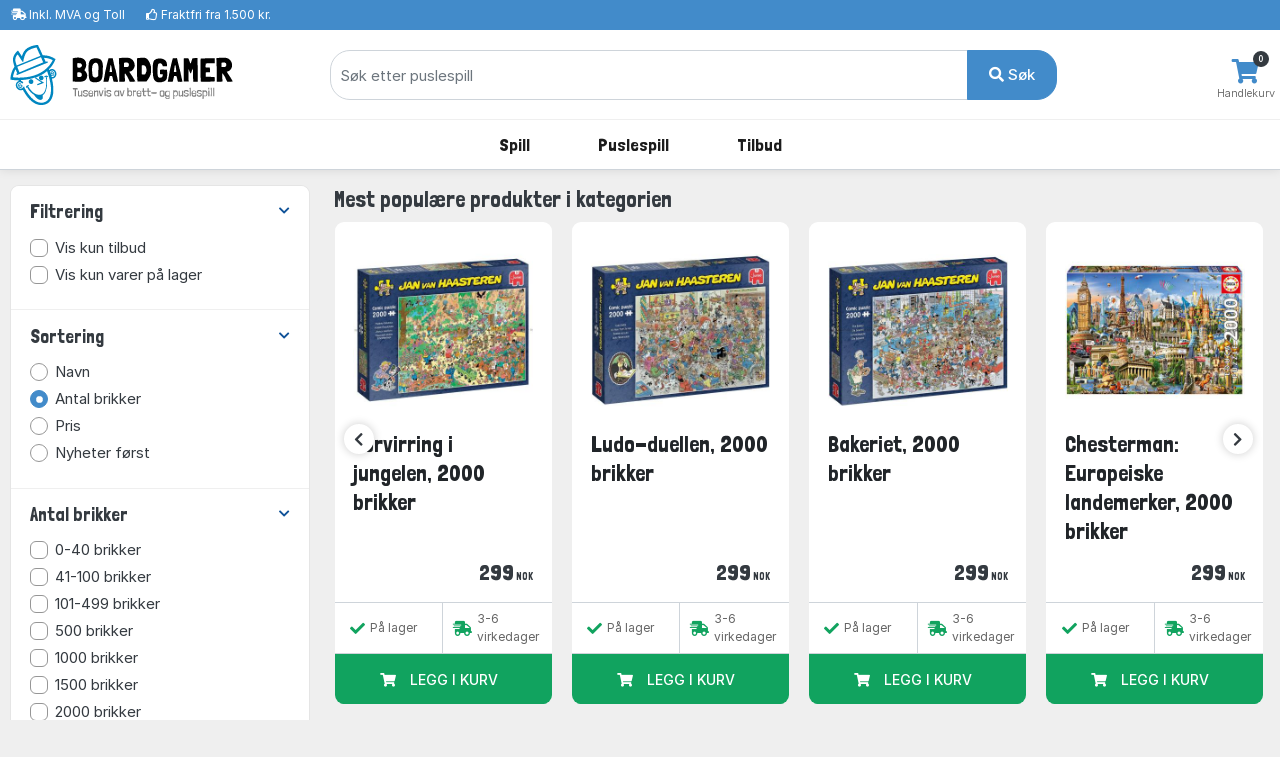

--- FILE ---
content_type: text/html; charset=UTF-8
request_url: https://www.boardgamer.no/puslespil/2000-brikker/?order=numberofpieces&exact_pieces=2000
body_size: 15041
content:
<!DOCTYPE html>
        <html xmlns="http://www.w3.org/1999/xhtml" lang="no" prefix="og: http://ogp.me/ns#" class=""><head>                <script id="CookieConsent" src="https://policy.app.cookieinformation.com/uc.js" data-gcm-enabled="false"
                data-culture="NB"></script>
            <link rel="alternate" href="https://www.hyggeonkel.dk/puslespil/2000-brikker/?order=numberofpieces&amp;exact_pieces=2000" hreflang="da-dk" /><link rel="alternate" href="https://www.boardgamer.se/puslespil/2000-brikker/?order=numberofpieces&amp;exact_pieces=2000" hreflang="sv-se" /><link rel="alternate" href="https://www.boardgamer.no/puslespil/2000-brikker/?order=numberofpieces&amp;exact_pieces=2000" hreflang="no-no" />
        <script>
            dataLayer = [];
        </script>

        <script>!function(){"use strict";function e(e){return function(e){for(var t=0,r=document.cookie.split(";");t<r.length;t++){var n=r[t].split("=");if(n[0].trim()===e)return n[1]}}(e)}function t(e){return localStorage.getItem(e)}function r(e){return window[e]}function n(e,t){var r=document.querySelector(e);return t?null==r?void 0:r.getAttribute(t):null==r?void 0:r.textContent}!function(o,i,a,c,u,l,s,v,d,f,g){var E,I,m,T;try{I=d&&(m=navigator.userAgent,(T=new RegExp("Version/([0-9._]+)(.*Mobile)?.*Safari.*").exec(m))&&parseFloat(T[1])>=16.4)?function(o,i,a){void 0===i&&(i="");var c={cookie:e,localStorage:t,jsVariable:r,cssSelector:n},u=Array.isArray(i)?i:[i];if(o&&c[o])for(var l=c[o],s=0,v=u;s<v.length;s++){var d=v[s],f=a?l(d,a):l(d);if(f)return f}else console.warn("invalid uid source",o)}(d,"mtgkey",""):void 0}catch(e){console.error(e)}var _=o;_[c]=_[c]||[],_[c].push({"gtm.start":(new Date).getTime(),event:"gtm.js"});var p=i.getElementsByTagName(a)[0],A=I?"&bi="+encodeURIComponent(I):"",N=i.createElement(a),D=I?"kp"+v:v,R=!I&&s?s:"https://s.boardgamer.no";N.async=!0,N.src=R+"/"+D+".js?id=GTM-WWKSPW"+A,null===(E=p.parentNode)||void 0===E||E.insertBefore(N,p)}(window,document,"script","dataLayer",0,0,"","alrvmqeo","jsVariable")}();</script>

        <meta http-equiv="Content-Type" content="text/html; charset=utf-8" />
        <meta http-equiv="X-UA-Compatible" content="IE=edge">


        <title>2000 brikker puslespill – Store utfordringer for voksne
</title>

                <meta name="Description" content="Stort utvalg av billige puslespill med 2000 brikker. Mange flotte og spennende 2000 brikkers puzzle motiv på lager. Her er noe for enhver smak. Rask levering.Stort utvalg av 2000-brikkers puslespill. For deg som elsker store prosjekter.
" />

                                    <link rel="canonical" href="https://www.boardgamer.no/puslespil/2000-brikker/" />
            
            <meta property="og:title" content="2000 brikker puslespill" />
            <meta property="og:type" content="website" />
            <meta property="og:url" content="https://www.boardgamer.no/puslespil/2000-brikker/" />
            <meta property="og:site_name" content="Boardgamer" />
            <meta property="og:image:url" content="https://www.boardgamer.no/static/grafik/ogp-image-1200x628-boardgamer.jpg" />
            <meta property="og:image:width" content="1200" />
            <meta property="og:image:height" content="628" />
            <meta property="og:image:type" content="image/jpg" />
        
        





<link rel="apple-touch-icon" sizes="180x180" href="/apple-touch-icon.png">
<link rel="icon" href="/static/v2/images/logo-grafik-blaa.svg"/>
<link rel="icon" type="image/png" href="/static/v2/images/favicons/favicon-16x16.png" sizes="16x16">
<link rel="icon" type="image/png" href="/static/v2/images/favicons/favicon-32x32.png" sizes="32x32">
<link rel="manifest" href="/manifest.json">
<link rel="mask-icon" href="/static/v2/images/logo-grafik-blaa.svg" color="#0e5266">
<meta name="theme-color" content="#ffffff">

                    <meta name="robots" content="all" />
        
        <link rel="preload" crossOrigin="anonymous" as="font" href="https://fonts.googleapis.com/css2?family=Londrina+Solid:wght@300;400;500;700;900&display=swap">

        <!-- Font awesome 5 -->
        <link href="/static/v2/fonts/fontawesome/css/all.min-purge.css?v=1" type="text/css" rel="stylesheet">

                <link href="/css.php?v=75" rel="stylesheet" />

        
        <script src="/js2.php?v=75"></script>
        <script src="/static/v2/plugins/fancybox/jquery.fancybox.min.js" defer></script>
        <meta name="viewport" content="width=device-width, initial-scale=1.0">

    <!-- Polyfill for CSS custom properties in IE11 -->
    <script>window.MSInputMethodContext && document.documentMode && document.write('<script src="js/ie11CustomProperties.js"><\/script>');</script>

    </head>

    <body class="bg-light">
    <noscript><iframe src="//s.boardgamer.no/ns.html?id=GTM-WWKSPW" height="0" width="0" style="display:none;visibility:hidden"></iframe></noscript>

    <!-- ========================= HEADER ========================= -->
    <header class="header section-header">
        <!-- ========================= TOPBAR ========================= -->
        
        <nav class="header-topbar navbar navbar-dark navbar-expand p-0 bg-primary" >
            <div class="header-topbar__container container">
                                <ul class="header-topbar__list header-topbar__list--left navbar-nav d-flex mr-auto">
                    <li class="header-topbar__list-item nav-item d-none d-sm-flex"><span class="header-topbar__list-item-link nav-link"><i class="fas fa-shipping-fast"></i> 
                                                    <a href="/forretningsbetingelser/" class="link-white">Inkl. MVA og Toll</a></span></li>
                        
                    <li class="header-topbar__list-item nav-item d-none d-md-flex"><span class="header-topbar__list-item-link nav-link" ><i class="far fa-thumbs-up"></i> 
                                                    Fraktfri fra 1.500 kr.</span></li>
                                            

                                            <!--<li class="header-topbar__list-item nav-item d-md-flex"><span class="header-topbar__list-item-link nav-link"><i class="far fa-clock"></i> Sender varene: <strong>i dag kl. 11.00</strong></span></li>-->
                    
                </ul>
            </div>
        </nav>
        <!-- ========================= /TOPBAR ========================= -->

        <!-- ========================= MAIN HEADER ========================= -->
        <section class="header-main border-bottom">
            <div class="header-main__container container">
                <div class="header-main__row row">

                    <!-- ========================= MAIN HEADER LOGO ========================= -->
                    <div class="header-main__col header-main__col--logo col-lg-3 col-xl-3 col-4">
                                        <a href="/" id="logo">
                        <img class="logo" src="/static/v2/images/logo-med-undertitel_nb_no.svg" alt="Brettspill">
                    </a>
                    </div>
                    <!-- ========================= MAIN HEADER LOGO END ========================= -->

                    
                    <!-- ========================= MAIN HEADER SEARCH ========================= -->
                                        <div class="header-main__col header-main__col--search col-lg-7 col-xl-7 col12 align-items-center">
                        <form role="search" action="/soeg/" class="search" id="searchForm" method="get">

                            <!-- ========================= MAIN HEADER SEARCH INPUT ========================= -->
                            <div class="search__input-group input-group w-100">
                                <input autocomplete="off" type="text" name="q" id="searchInput" class="search__input-field form-control" placeholder="Søk etter puslespill">
                                <div class="search__input-button-append input-group-append">
                                    <input type='hidden' name='cat' value='jig'>                                    <button class="search__input-button btn btn-primary" type="submit">
                                        <i class="fa fa-search"></i> Søk                                    </button>
                                </div>
                            </div>
                            <div class="search-results bg-white" id="searchResults">
                            </div>
                            <!-- ========================= MAIN HEADER SEARCH INPUT END ========================= -->
                        </form>
                    </div>
                                        <!-- ========================= MAIN HEADER SEARCH END ========================= -->

                    <!-- ========================= MAIN HEADER ICONS ========================= -->
                    <div class="header-main__col header-main__col--right col-lg-2 col-xl-2 col-8">
                        <div class="header-icons">
                            
                                                        <div class="header-icons__item header-icons__item--cart">
                                <a class="header-icons__link" href="/kurv/">
                                    <i class="header-icons__icon fas fa-shopping-cart"></i>
                                    <span class="header-icons__label">Handlekurv</span>
                                    <span class="header-icons__counter badge badge-pill badge-danger notify" id="basket-counter">0</span>
                                </a>
                            </div>
                        </div>
                    </div>
                    <!-- ========================= MAIN HEADER ICONS END ========================= -->
                </div>
            </div>
        </section>

            <!-- ========================= MAIN MENU ========================= -->
            
            <nav class="header-menubar navbar navbar-main navbar-expand-lg navbar-light">
                <div class="header-menubar__container container">
            
                    <button class="navbar-toggler header-menubar__mobile-menu-toggle collapsed" type="button" data-toggle="collapse" data-target="#main_nav"
                        aria-controls="main_nav" aria-expanded="false" aria-label="Toggle navigation">
                        <i class="fas fa-bars"></i>
                    </button>
            
                    <div class="header-menubar__main-menu-container collapse" id="main_nav">
                        <div class="header-menubar__main-menu-container-logo d-lg-none">
                            <div class="w-100 text-right" style=" margin-top:-20px;"><a href="javascript:$('.header-menubar__main-menu-container').removeClass('show')" class=" text-white">LUKK&nbsp;<i class="fas fa-window-close"></i></a></div>
                            <img src="/static/v2/images/logo-med-undertitel-hvid_nb_no.svg" alt="menu logo">
                        </div>

                        <ul class="header-menubar__main-menu navbar-nav">

                            <li class="header-menubar__main-menu-item header-menubar__main-menu-item--megamenu nav-item">
                                <a class="header-menubar__main-menu-item-link nav-link" href="/braetspil/?reset=1"><span class="header-menubar__main-menu-item-link-icon" style="background-image: url(/static/v2/images/menu/icons/braetspil.svg);"></span>Spill</a>
                                <div class="header-menubar__dropdown-menu dropdown-menu">
                                                                        
                                    <div class="header-menubar__dropdown-menu-col header-menubar__dropdown-menu-col--all">
                                        <h5 class="header-menubar__dropdown-menu-col-title--all"><a href="/braetspil/?reset=1" class="header-menubar__dropdown-menu-col-title-link">Se alt i kategorien</a></h5>                             
                                    </div>


                                    <div class="header-menubar__dropdown-menu-col">
                                        <h5 class="header-menubar__dropdown-menu-col-title">Emner<span class="header-menubar__dropdown-menu-col-title-dropdown"><i class="fas fa-chevron-down"></i></span></h5>
                                        <ul class="header-menubar__dropdown-menu-col-list">
                                            <li class="header-menubar__dropdown-menu-col-list-item"><a class="header-menubar__dropdown-menu-col-list-item-link" href="/hovedbrud/">Hjernetrim</a></li>                                        
                                            <!--<li class="header-menubar__dropdown-menu-col-list-item"><a class="header-menubar__dropdown-menu-col-list-item-link" href="/kortspil/">Kortspill</a></li>-->                                        
                                            <li class="header-menubar__dropdown-menu-col-list-item"><a class="header-menubar__dropdown-menu-col-list-item-link" href="/quizspil/">Spørrespill</a></li>                                        

                                                                                        <li class="header-menubar__dropdown-menu-col-list-item"><a class="header-menubar__dropdown-menu-col-list-item-link" href="/samarbejdsspil/">Samarbeidsspill</a></li>                                        
                                            <li class="header-menubar__dropdown-menu-col-list-item"><a class="header-menubar__dropdown-menu-col-list-item-link" href="/selskabsspil/">Selskapsspill</a></li>                                        
                                            <li class="header-menubar__dropdown-menu-col-list-item"><a class="header-menubar__dropdown-menu-col-list-item-link" href="/strategispil/">Strategispill</a></li>                                        
                                        </ul>                                
                                    </div>
                                    <div class="header-menubar__dropdown-menu-col">
                                        <h5 class="header-menubar__dropdown-menu-col-title">Kategorier<span class="header-menubar__dropdown-menu-col-title-dropdown"><i class="fas fa-chevron-down"></i></span></h5>
                                        <ul class="header-menubar__dropdown-menu-col-list">
                                            <li class="header-menubar__dropdown-menu-col-list-item"><a class="header-menubar__dropdown-menu-col-list-item-link" href="/boernespil/">Barnespill</a></li>                                        
                                            <li class="header-menubar__dropdown-menu-col-list-item"><a class="header-menubar__dropdown-menu-col-list-item-link" href="/familiespil/">Familiespill</a></li>                                        
                                            <li class="header-menubar__dropdown-menu-col-list-item"><a class="header-menubar__dropdown-menu-col-list-item-link" href="/voksenspil/">Voksenspill</a></li>                                        
                                            
                                        </ul>                                
                                    </div>
                                    <div class="header-menubar__dropdown-menu-col">
                                        <h5 class="header-menubar__dropdown-menu-col-title">Populære serier<span class="header-menubar__dropdown-menu-col-title-dropdown"><i class="fas fa-chevron-down"></i></span></h5>
                                        <ul class="header-menubar__dropdown-menu-col-list">
                                                                                            <li class="header-menubar__dropdown-menu-col-list-item"><a class="header-menubar__dropdown-menu-col-list-item-link" href="/braetspil/?order=name&noexpansions=false&key=1288">7 Wonders</a></li>                                        
                                                <li class="header-menubar__dropdown-menu-col-list-item"><a class="header-menubar__dropdown-menu-col-list-item-link" href="/braetspil/?order=name&noexpansions=false&key=1301">Carcassonne</a></li>                                        
                                                <li class="header-menubar__dropdown-menu-col-list-item"><a class="header-menubar__dropdown-menu-col-list-item-link" href="/soeg/?q=partners&cat=boa">Partners</a></li>                                        
                                                <li class="header-menubar__dropdown-menu-col-list-item"><a class="header-menubar__dropdown-menu-col-list-item-link" href="/oversikt/ticket-to-ride/">Ticket to Ride</a></li>                                        
                                                                                    </ul>                                
                                    </div>
                                                                        <div class="header-menubar__dropdown-menu-col">
                                        <h5 class="header-menubar__dropdown-menu-col-title">Se her<span class="header-menubar__dropdown-menu-col-title-dropdown"><i class="fas fa-chevron-down"></i></span></h5>
                                        <ul class="header-menubar__dropdown-menu-col-list">
                                            
                                            <li class="header-menubar__dropdown-menu-col-list-item"><a class="header-menubar__dropdown-menu-col-list-item-link" href="/tilbehoer/">Tilbehør</a></li>                                        
                                            <li class="header-menubar__dropdown-menu-col-list-item"><a class="header-menubar__dropdown-menu-col-list-item-link" href="/braetspil/?order=name&key=&noexpansions=false&onlynew=true&onlypopular=false&isgoodprice=false&category_filter=&player_filter=&age_filter=&language_filter=">
                                                Nyheter</a></li>                                        
                                        </ul>                                
                                    </div>

                                                                        <div class="header-menubar__dropdown-menu-col header-menubar__dropdown-menu-col--featured">
                                        <ul class="header-menubar__dropdown-menu-col-list">
                                            <li class="header-menubar__dropdown-menu-col-list-item">
                                                <a class="header-menubar__dropdown-menu-col-list-item-link" href="/braetspil/?order=name&key=&noexpansions=false&onlynew=false&onlypopular=false&isgoodprice=true&category_filter=&player_filter=&age_filter=&language_filter="><img src="/static/v2/images/menu/tilbud_no.png" alt=""/></a>
                                            </li>                                                                                                                  
                                        </ul>                                
                                    </div>
                                    
                                </div>
                            </li>

                            <li class="header-menubar__main-menu-item header-menubar__main-menu-item--megamenu nav-item">
                                <a class="header-menubar__main-menu-item-link nav-link" href="/puslespil/?reset=1"><span class="header-menubar__main-menu-item-link-icon" style="background-image: url(/static/v2/images/menu/icons/puslespil.svg);"></span>Puslespill</a>

                                <div class="header-menubar__dropdown-menu dropdown-menu">
                                    <div class="header-menubar__dropdown-menu-col header-menubar__dropdown-menu-col--all">
                                        <h5 class="header-menubar__dropdown-menu-col-title--all"><a href="/puslespil/?reset=1" class="header-menubar__dropdown-menu-col-title-link">Se alt i kategorien</a></h5>                             
                                    </div>
                                    
                                    <div class="header-menubar__dropdown-menu-col">
                                        <h5 class="header-menubar__dropdown-menu-col-title">Antal brikker<span class="header-menubar__dropdown-menu-col-title-dropdown"><i class="fas fa-chevron-down"></i></span></h5>
                                        <ul class="header-menubar__dropdown-menu-col-list">
                                            <li class="header-menubar__dropdown-menu-col-list-item"><a class="header-menubar__dropdown-menu-col-list-item-link" href="/puslespil/op-til-100-brikker/">Opptil 100 brikker</a></li>                                        
                                            <li class="header-menubar__dropdown-menu-col-list-item"><a class="header-menubar__dropdown-menu-col-list-item-link" href="/puslespil/101-300-brikker/">101-499 brikker</a></li>                                        
                                            <li class="header-menubar__dropdown-menu-col-list-item"><a class="header-menubar__dropdown-menu-col-list-item-link" href="/puslespil/500-brikker/">500 brikker</a></li>                                        
                                            <li class="header-menubar__dropdown-menu-col-list-item"><a class="header-menubar__dropdown-menu-col-list-item-link" href="/puslespil/1000-brikker/">1000 brikker</a></li>                                        
                                            <li class="header-menubar__dropdown-menu-col-list-item"><a class="header-menubar__dropdown-menu-col-list-item-link" href="/puslespil/1500-brikker/">1500 brikker</a></li>                                        
                                            <li class="header-menubar__dropdown-menu-col-list-item"><a class="header-menubar__dropdown-menu-col-list-item-link" href="/puslespil/2000-brikker/">2000 brikker</a></li>                                        
                                            <li class="header-menubar__dropdown-menu-col-list-item"><a class="header-menubar__dropdown-menu-col-list-item-link" href="/puslespil/store-puslespil/">Over 2000 brikker</a></li>                                        
                                        </ul>                                
                                    </div>
                                    
                                    <div class="header-menubar__dropdown-menu-col">
                                        <h5 class="header-menubar__dropdown-menu-col-title">Kategori<span class="header-menubar__dropdown-menu-col-title-dropdown"><i class="fas fa-chevron-down"></i></span></h5>
                                        <ul class="header-menubar__dropdown-menu-col-list">
                                            <!--<li class="header-menubar__dropdown-menu-col-list-item"><a class="header-menubar__dropdown-menu-col-list-item-link" href="/puslespil/3d-4d-puslespil/">3D</a></li>--> 
                                            <!--<li class="header-menubar__dropdown-menu-col-list-item"><a class="header-menubar__dropdown-menu-col-list-item-link" href="/puslespil/jul/">Julpuslespill</a></li>-->                                        
                                                                                        <li class="header-menubar__dropdown-menu-col-list-item"><a class="header-menubar__dropdown-menu-col-list-item-link" href="/puslespil/disney/">Disney</a></li>                                        
                                            <li class="header-menubar__dropdown-menu-col-list-item"><a class="header-menubar__dropdown-menu-col-list-item-link" href="/puslespil/jan-van-haasteren-puslespil/">Jan van Haasteren</a></li>                                        
                                            <li class="header-menubar__dropdown-menu-col-list-item"><a class="header-menubar__dropdown-menu-col-list-item-link" href="/puslespil/wasgij/">Wasgij</a></li>                                        
                                            <li class="header-menubar__dropdown-menu-col-list-item"><a class="header-menubar__dropdown-menu-col-list-item-link" href="/puslespil/?order=puzzlename&onlynew=false&exact_pieces=&onlypopular=false&hasxlpieces=false&hasirregular=false&isinstock=false&isgoodprice=false&category_filter=Zsteder&size_filter=&producer_filter=&key=&q=&page=1&">Steder</a></li>                                        
                                            <li class="header-menubar__dropdown-menu-col-list-item"><a class="header-menubar__dropdown-menu-col-list-item-link" href="/puslespil/?order=puzzlename&onlynew=false&exact_pieces=&onlypopular=false&hasxlpieces=false&hasirregular=false&isinstock=false&isgoodprice=false&category_filter=Znatur&size_filter=&producer_filter=&key=&q=&page=1&">Natur</a></li>                                        
                                            <!--li class="header-menubar__dropdown-menu-col-list-item"><a class="header-menubar__dropdown-menu-col-list-item-link" href="/puslespil/?order=puzzlename&category_filter=|kunst&size_filter=&producer_filter=">Kunst</a></li>-->                                        
                                            <!--<li class="header-menubar__dropdown-menu-col-list-item"><a class="header-menubar__dropdown-menu-col-list-item-link" href="/puslespil/dyr/">Dyr</a></li>-->                                      
                                            <li class="header-menubar__dropdown-menu-col-list-item"><a class="header-menubar__dropdown-menu-col-list-item-link" href="/puslespil/3d-4d-puslespil/">3D</a></li>                                      
                                            <!--<li class="header-menubar__dropdown-menu-col-list-item"><a class="header-menubar__dropdown-menu-col-list-item-link" href="/puslespil/trae-puslespil/">Trepuslespill</a></li>-->                                        
                                        </ul>                                
                                    </div>

                                    <div class="header-menubar__dropdown-menu-col">
                                        <h5 class="header-menubar__dropdown-menu-col-title">Produsent<span class="header-menubar__dropdown-menu-col-title-dropdown"><i class="fas fa-chevron-down"></i></span></h5>
                                        <ul class="header-menubar__dropdown-menu-col-list">
                                            <li class="header-menubar__dropdown-menu-col-list-item"><a class="header-menubar__dropdown-menu-col-list-item-link" href="/puslespil/ravensburger/">Ravensburger</a></li>                                        
                                            <li class="header-menubar__dropdown-menu-col-list-item"><a class="header-menubar__dropdown-menu-col-list-item-link" href="/puslespil/schmidt/">Schmidt</a></li>                                        
                                            <li class="header-menubar__dropdown-menu-col-list-item"><a class="header-menubar__dropdown-menu-col-list-item-link" href="/puslespil/jumbo/">Jumbo</a></li>                                            
                                            <li class="header-menubar__dropdown-menu-col-list-item"><a class="header-menubar__dropdown-menu-col-list-item-link" href="/puslespil/gibsons/">Gibsons</a></li>
                                            <li class="header-menubar__dropdown-menu-col-list-item"><a class="header-menubar__dropdown-menu-col-list-item-link" href="/puslespil/clementoni/">Clementoni</a></li>
                                            <!--<li class="header-menubar__dropdown-menu-col-list-item"><a class="header-menubar__dropdown-menu-col-list-item-link" href="/puslespil/eurographics/">Eurographics</a></li>-->                                
                                            <li class="header-menubar__dropdown-menu-col-list-item"><a class="header-menubar__dropdown-menu-col-list-item-link" href="/puslespil/bluebird/">Bluebird</a></li>                                        
                                            <!--<li class="header-menubar__dropdown-menu-col-list-item"><a class="header-menubar__dropdown-menu-col-list-item-link" href="/puslespil/castorland/">Castorland</a></li>-->
                                            <!--<li class="header-menubar__dropdown-menu-col-list-item"><a class="header-menubar__dropdown-menu-col-list-item-link" href="/puslespil/falcon-deluxe/">Falcon</a></li>-->                                            
                                            
                                                                                 
                                            
                                            <li class="header-menubar__dropdown-menu-col-list-item"><hr></li>
                                            <li class="header-menubar__dropdown-menu-col-list-item"><a class="header-menubar__dropdown-menu-col-list-item-link" href="/puslespil/?reset=1">...og mye mer</a></li>                                        
                                        </ul>                                
                                    </div>

                                    <div class="header-menubar__dropdown-menu-col">
                                        <h5 class="header-menubar__dropdown-menu-col-title">Se her<span class="header-menubar__dropdown-menu-col-title-dropdown"><i class="fas fa-chevron-down"></i></span></h5>
                                        <ul class="header-menubar__dropdown-menu-col-list">
                                            <li class="header-menubar__dropdown-menu-col-list-item"><a class="header-menubar__dropdown-menu-col-list-item-link" href="/overblik/puslespilslim/">Puslespill-lim</a></li>                                        

                                                                                            <li class="header-menubar__dropdown-menu-col-list-item"><a class="header-menubar__dropdown-menu-col-list-item-link" href="/oversikt/puslespillmatte/">Puslespillmatter</a></li>                                        
                                                                                        <li class="header-menubar__dropdown-menu-col-list-item"><a class="header-menubar__dropdown-menu-col-list-item-link" href="/puslespil/?order=puzzlename&key=&exact_pieces=&isgoodprice=true&category_filter=&size_filter=&producer_filter=">Tilbud</a></li>                                        
                                            <li class="header-menubar__dropdown-menu-col-list-item"><a class="header-menubar__dropdown-menu-col-list-item-link" href="/puslespil/?order=puzzlename&key=&exact_pieces=&isgoodprice=false&onlynew=true&category_filter=&size_filter=&producer_filter=">Nyheter</a></li>                                        
                                        </ul>                                
                                    </div>


                                    <div class="header-menubar__dropdown-menu-col header-menubar__dropdown-menu-col--featured">
                                        <h5 class="header-menubar__dropdown-menu-col-title">Lime puslespil<span class="header-menubar__dropdown-menu-col-title-dropdown"><i class="fas fa-chevron-down"></i></span></h5>
                                        <ul class="header-menubar__dropdown-menu-col-list">
                                            <li class="header-menubar__dropdown-menu-col-list-item">
                                                <a class="header-menubar__dropdown-menu-col-list-item-link" href="/overblik/puslespilslim/"><img src="/static/v2/images/menu/megamenu-glue.png" alt=""/></a>
                                            </li>                                                                                                                  
                                        </ul>                                
                                    </div>
                                </div>
                            </li>

                            

                            

                            
                            

                            <li class="header-menubar__main-menu-item header-menubar__main-menu-item--dropdown nav-item">
                                <a class="header-menubar__main-menu-item-link nav-link" href="#"><span class="header-menubar__main-menu-item-link-icon" style="background-image: url(/static/v2/images/menu/icons/tilbud.svg);"></span>Tilbud</a>
                                <div class="header-menubar__dropdown-menu dropdown-menu">
                                                                        
                                    <div class="header-menubar__dropdown-menu-col">
                                        <h5 class="header-menubar__dropdown-menu-col-title">Tilbud<span class="header-menubar__dropdown-menu-col-title-dropdown"><i class="fas fa-chevron-down"></i></span></h5>
                                        <ul class="header-menubar__dropdown-menu-col-list">
                                            <li class="header-menubar__dropdown-menu-col-list-item"><a class="header-menubar__dropdown-menu-col-list-item-link" href="/puslespil/?order=puzzlename&key=&exact_pieces=&isgoodprice=true&category_filter=&size_filter=&producer_filter=">Puslespill</a></li>                                        
                                            
                                                                                      <li class="header-menubar__dropdown-menu-col-list-item"><a class="header-menubar__dropdown-menu-col-list-item-link" href="/braetspil/?order=name&key=&noexpansions=false&onlynew=false&onlypopular=false&isgoodprice=true&category_filter=&player_filter=&age_filter=&language_filter=">Spill & tilbehør</a></li>                                        
                                                                                  </ul>                                
                                    </div>
                                </div>
                            </li>
                            

                                                    </ul>
                    </div>
                    <div class="mobile-menu-backdrop modal-backdrop fade"></div>
                </div>
            </nav>
            <!-- ========================= MAIN MENU END ========================= -->
                    <!-- ========================= HEADER MAIN END ========================= -->
    </header>

    
<section class="section-category-list">
    <div class="section-category-list__container container mt-3">
        
        <div class="section-category-list__row row " >
            <aside class="section-category-list__sidebar col-md-4 col-xl-3">
                <div class="section-category-sidebar card " id="jigfilter">
                                    
                    <article class="section-category-sidebar__filter section-category-sidebar__filter--filtrering filter-group">
                        <header class="section-category-sidebar__filter-header card-header">
                            <a href="#" class="section-category-sidebar__filter-header-link" data-toggle="collapse" data-target="#collapse_1" aria-expanded="true">
                                <i class="section-category-sidebar__filter-header-link-icon icon-control fa fa-chevron-down"></i><h5 class="section-category-sidebar__filter-header-title title">Filtrering</h5>
                            </a>
                        </header>

                        <div class="section-category-sidebar__filter-content filter-content collapse show" id="collapse_1">
                            <div class="section-category-sidebar__filter-content-body card-body">
                                <label class="section-category-sidebar__filter-choice section-category-sidebar__filter-choice--checkbox custom-control custom-checkbox">
                                    <input class="custom-control-input" type="checkbox" id="check_isgoodprice" onclick="window.location.href='/puslespil/2000-brikker/?order=numberofpieces&onlynew=false&exact_pieces=2000&onlypopular=false&hasxlpieces=false&hasirregular=false&isinstock=false&isgoodprice=true&category_filter=&size_filter=&producer_filter=&key=&q=&page=1&'"  /> 
                                    <div class="section-category-sidebar__filter-label custom-control-label">Vis kun tilbud</div>
                                </label>

                                <label class="section-category-sidebar__filter-choice section-category-sidebar__filter-choice--checkbox custom-control custom-checkbox">
                                    <input class="custom-control-input" type="checkbox" id="check_isinstock"  onclick="window.location.href='/puslespil/2000-brikker/?order=numberofpieces&onlynew=false&exact_pieces=2000&onlypopular=false&hasxlpieces=false&hasirregular=false&isinstock=true&isgoodprice=false&category_filter=&size_filter=&producer_filter=&key=&q=&page=1&'"   />
                                    <div class="section-category-sidebar__filter-label custom-control-label">Vis kun varer på lager</div>
                                </label>
                            </div>
                        </div>
                    </article>
                    
                    
                    <article class="section-category-sidebar__filter section-category-sidebar__filter--sprog-radio filter-group">
                        <header class="section-category-sidebar__filter-header card-header">
                            <a href="#" class="section-category-sidebar__filter-header-link" data-toggle="collapse" data-target="#collapse_2" aria-expanded="true"
                                class="">
                                <i class="section-category-sidebar__filter-header-link-icon icon-control fa fa-chevron-down"></i>
                                <h5 class="section-category-sidebar__filter-header-title title">Sortering</h5>
                            </a>
                        </header>
                        <div class="section-category-sidebar__filter-content filter-content collapse show" id="collapse_2">
                            <div class="section-category-sidebar__filter-content-body card-body">
                                <label class="section-category-sidebar__filter-choice section-category-sidebar__filter-choice--radio custom-control custom-radio">
                                    <input type="radio" name="sortorder" checked="" class="custom-control-input" id="name" 
                                    onclick="window.location.href='/puslespil/2000-brikker/?order=puzzlename&onlynew=false&exact_pieces=2000&onlypopular=false&hasxlpieces=false&hasirregular=false&isinstock=false&isgoodprice=false&category_filter=&size_filter=&producer_filter=&key=&q=&page=1&'"
                                         />
                                    <div class="section-category-sidebar__filter-label custom-control-label">Navn</div>
                                </label>
                                <label class="section-category-sidebar__filter-choice section-category-sidebar__filter-choice--radio custom-control custom-radio">
                                    <input type="radio" name="sortorder" class="custom-control-input" id="newestfirst" 
                                        onclick="window.location.href='/puslespil/2000-brikker/?order=numberofpieces&onlynew=false&exact_pieces=2000&onlypopular=false&hasxlpieces=false&hasirregular=false&isinstock=false&isgoodprice=false&category_filter=&size_filter=&producer_filter=&key=&q=&page=1&'"
                                        checked />
                                    <div class="section-category-sidebar__filter-label custom-control-label">Antal brikker</div>
                                </label>
                                <label class="section-category-sidebar__filter-choice section-category-sidebar__filter-choice--radio custom-control custom-radio" >
                                    <input type="radio" name="sortorder" class="custom-control-input" id="price" 
                                        onclick="window.location.href='/puslespil/2000-brikker/?order=price&onlynew=false&exact_pieces=2000&onlypopular=false&hasxlpieces=false&hasirregular=false&isinstock=false&isgoodprice=false&category_filter=&size_filter=&producer_filter=&key=&q=&page=1&'" 
                                         />
                                    <div class="section-category-sidebar__filter-label custom-control-label">Pris</div>
                                </label>
                                <label class="section-category-sidebar__filter-choice section-category-sidebar__filter-choice--radio custom-control custom-radio">
                                    <input type="radio" name="sortorder" class="custom-control-input" id="newestfirst" 
                                        onclick="window.location.href='/puslespil/2000-brikker/?order=newestfirst&onlynew=false&exact_pieces=2000&onlypopular=false&hasxlpieces=false&hasirregular=false&isinstock=false&isgoodprice=false&category_filter=&size_filter=&producer_filter=&key=&q=&page=1&'"
                                         />
                                    <div class="section-category-sidebar__filter-label custom-control-label">Nyheter først</div>
                                </label>
                            </div>
                        </div>
                    </article>

                    <article class="section-category-sidebar__filter section-category-sidebar__filter--alder filter-group">
                        <header class="section-category-sidebar__filter-header card-header">
                            <a href="#" class="section-category-sidebar__filter-header-link" data-toggle="collapse" data-target="#collapse_3" aria-expanded="true">
                                <i class="section-category-sidebar__filter-header-link-icon icon-control fa fa-chevron-down"></i><h5 class="section-category-sidebar__filter-header-title title">Antal brikker</h5>
                            </a>
                        </header>
                        <div class="section-category-sidebar__filter-content filter-content collapse show" id="collapse_3">
                            <div class="section-category-sidebar__filter-content-body card-body">
                                                                                                            <label class="section-category-sidebar__filter-choice section-category-sidebar__filter-choice--checkbox custom-control custom-checkbox">
                                            <input type="checkbox" class="custom-control-input" onclick="window.location.href='/puslespil/2000-brikker/?order=numberofpieces&onlynew=false&exact_pieces=2000&onlypopular=false&hasxlpieces=false&hasirregular=false&isinstock=false&isgoodprice=false&category_filter=&size_filter=Z0-40&producer_filter=&key=&q=&page=1&'"  />
                                            <div class="section-category-sidebar__filter-label custom-control-label">0-40 brikker</div>
                                        </label>
                                                                                                                    <label class="section-category-sidebar__filter-choice section-category-sidebar__filter-choice--checkbox custom-control custom-checkbox">
                                            <input type="checkbox" class="custom-control-input" onclick="window.location.href='/puslespil/2000-brikker/?order=numberofpieces&onlynew=false&exact_pieces=2000&onlypopular=false&hasxlpieces=false&hasirregular=false&isinstock=false&isgoodprice=false&category_filter=&size_filter=Z41-100&producer_filter=&key=&q=&page=1&'"  />
                                            <div class="section-category-sidebar__filter-label custom-control-label">41-100 brikker</div>
                                        </label>
                                                                                                                    <label class="section-category-sidebar__filter-choice section-category-sidebar__filter-choice--checkbox custom-control custom-checkbox">
                                            <input type="checkbox" class="custom-control-input" onclick="window.location.href='/puslespil/2000-brikker/?order=numberofpieces&onlynew=false&exact_pieces=2000&onlypopular=false&hasxlpieces=false&hasirregular=false&isinstock=false&isgoodprice=false&category_filter=&size_filter=Z101-499&producer_filter=&key=&q=&page=1&'"  />
                                            <div class="section-category-sidebar__filter-label custom-control-label">101-499 brikker</div>
                                        </label>
                                                                                                                    <label class="section-category-sidebar__filter-choice section-category-sidebar__filter-choice--checkbox custom-control custom-checkbox">
                                            <input type="checkbox" class="custom-control-input" onclick="window.location.href='/puslespil/2000-brikker/?order=numberofpieces&onlynew=false&exact_pieces=2000&onlypopular=false&hasxlpieces=false&hasirregular=false&isinstock=false&isgoodprice=false&category_filter=&size_filter=Z500&producer_filter=&key=&q=&page=1&'"  />
                                            <div class="section-category-sidebar__filter-label custom-control-label">500 brikker</div>
                                        </label>
                                                                                                                    <label class="section-category-sidebar__filter-choice section-category-sidebar__filter-choice--checkbox custom-control custom-checkbox">
                                            <input type="checkbox" class="custom-control-input" onclick="window.location.href='/puslespil/2000-brikker/?order=numberofpieces&onlynew=false&exact_pieces=2000&onlypopular=false&hasxlpieces=false&hasirregular=false&isinstock=false&isgoodprice=false&category_filter=&size_filter=Z1000&producer_filter=&key=&q=&page=1&'"  />
                                            <div class="section-category-sidebar__filter-label custom-control-label">1000 brikker</div>
                                        </label>
                                                                                                                    <label class="section-category-sidebar__filter-choice section-category-sidebar__filter-choice--checkbox custom-control custom-checkbox">
                                            <input type="checkbox" class="custom-control-input" onclick="window.location.href='/puslespil/2000-brikker/?order=numberofpieces&onlynew=false&exact_pieces=2000&onlypopular=false&hasxlpieces=false&hasirregular=false&isinstock=false&isgoodprice=false&category_filter=&size_filter=Z1500&producer_filter=&key=&q=&page=1&'"  />
                                            <div class="section-category-sidebar__filter-label custom-control-label">1500 brikker</div>
                                        </label>
                                                                                                                    <label class="section-category-sidebar__filter-choice section-category-sidebar__filter-choice--checkbox custom-control custom-checkbox">
                                            <input type="checkbox" class="custom-control-input" onclick="window.location.href='/puslespil/2000-brikker/?order=numberofpieces&onlynew=false&exact_pieces=2000&onlypopular=false&hasxlpieces=false&hasirregular=false&isinstock=false&isgoodprice=false&category_filter=&size_filter=Z2000&producer_filter=&key=&q=&page=1&'"  />
                                            <div class="section-category-sidebar__filter-label custom-control-label">2000 brikker</div>
                                        </label>
                                                                                                                    <label class="section-category-sidebar__filter-choice section-category-sidebar__filter-choice--checkbox custom-control custom-checkbox">
                                            <input type="checkbox" class="custom-control-input" onclick="window.location.href='/puslespil/2000-brikker/?order=numberofpieces&onlynew=false&exact_pieces=2000&onlypopular=false&hasxlpieces=false&hasirregular=false&isinstock=false&isgoodprice=false&category_filter=&size_filter=Z2001more&producer_filter=&key=&q=&page=1&'"  />
                                            <div class="section-category-sidebar__filter-label custom-control-label">Over 2000 brikker</div>
                                        </label>
                                                                        <label class="section-category-sidebar__filter-choice section-category-sidebar__filter-choice--checkbox custom-control custom-checkbox">
                                    <input type="checkbox" class="custom-control-input" onclick="window.location.href='/puslespil/2000-brikker/?order=numberofpieces&onlynew=false&exact_pieces=2000&onlypopular=false&hasxlpieces=true&hasirregular=false&isinstock=false&isgoodprice=false&category_filter=&size_filter=&producer_filter=&key=&q=&page=1&'"  /> 
                                    <div class="section-category-sidebar__filter-label custom-control-label">Ekstra store brikker</div>
                                </label>


                            </div>
                        </div>
                    </article>

                    <article class="section-category-sidebar__filter section-category-sidebar__filter--alder filter-group" >
                        <header class="section-category-sidebar__filter-header card-header">
                            <a href="#" class="section-category-sidebar__filter-header-link" data-toggle="collapse" data-target="#collapse_4" aria-expanded="true">
                                <i class="section-category-sidebar__filter-header-link-icon icon-control fa fa-chevron-down"></i><h5 class="section-category-sidebar__filter-header-title title">Kategori</h5>
                            </a>
                        </header>
                        <div class="section-category-sidebar__filter-content filter-content collapse show" id="collapse_4">
                            <div class="section-category-sidebar__filter-content-body card-body">
                                                                                                            <label class="section-category-sidebar__filter-choice section-category-sidebar__filter-choice--checkbox custom-control custom-checkbox">
                                            <input type="checkbox" class="custom-control-input" onclick="window.location.href='/puslespil/2000-brikker/?order=numberofpieces&onlynew=false&exact_pieces=2000&onlypopular=false&hasxlpieces=false&hasirregular=false&isinstock=false&isgoodprice=false&category_filter=Z3d&size_filter=&producer_filter=&key=&q=&page=1&'"  />
                                            <div class="section-category-sidebar__filter-label custom-control-label">3D</div>
                                        </label>
                                                                                                                    <label class="section-category-sidebar__filter-choice section-category-sidebar__filter-choice--checkbox custom-control custom-checkbox">
                                            <input type="checkbox" class="custom-control-input" onclick="window.location.href='/puslespil/2000-brikker/?order=numberofpieces&onlynew=false&exact_pieces=2000&onlypopular=false&hasxlpieces=false&hasirregular=false&isinstock=false&isgoodprice=false&category_filter=Zdisney&size_filter=&producer_filter=&key=&q=&page=1&'"  />
                                            <div class="section-category-sidebar__filter-label custom-control-label">Disney</div>
                                        </label>
                                                                                                                    <label class="section-category-sidebar__filter-choice section-category-sidebar__filter-choice--checkbox custom-control custom-checkbox">
                                            <input type="checkbox" class="custom-control-input" onclick="window.location.href='/puslespil/2000-brikker/?order=numberofpieces&onlynew=false&exact_pieces=2000&onlypopular=false&hasxlpieces=false&hasirregular=false&isinstock=false&isgoodprice=false&category_filter=Zdyr&size_filter=&producer_filter=&key=&q=&page=1&'"  />
                                            <div class="section-category-sidebar__filter-label custom-control-label">Dyr</div>
                                        </label>
                                                                                                                    <label class="section-category-sidebar__filter-choice section-category-sidebar__filter-choice--checkbox custom-control custom-checkbox">
                                            <input type="checkbox" class="custom-control-input" onclick="window.location.href='/puslespil/2000-brikker/?order=numberofpieces&onlynew=false&exact_pieces=2000&onlypopular=false&hasxlpieces=false&hasirregular=false&isinstock=false&isgoodprice=false&category_filter=Zjvh&size_filter=&producer_filter=&key=&q=&page=1&'"  />
                                            <div class="section-category-sidebar__filter-label custom-control-label">Jan van Haasteren</div>
                                        </label>
                                                                                                                    <label class="section-category-sidebar__filter-choice section-category-sidebar__filter-choice--checkbox custom-control custom-checkbox">
                                            <input type="checkbox" class="custom-control-input" onclick="window.location.href='/puslespil/2000-brikker/?order=numberofpieces&onlynew=false&exact_pieces=2000&onlypopular=false&hasxlpieces=false&hasirregular=false&isinstock=false&isgoodprice=false&category_filter=Zjul&size_filter=&producer_filter=&key=&q=&page=1&'"  />
                                            <div class="section-category-sidebar__filter-label custom-control-label">Jul</div>
                                        </label>
                                                                                                                    <label class="section-category-sidebar__filter-choice section-category-sidebar__filter-choice--checkbox custom-control custom-checkbox">
                                            <input type="checkbox" class="custom-control-input" onclick="window.location.href='/puslespil/2000-brikker/?order=numberofpieces&onlynew=false&exact_pieces=2000&onlypopular=false&hasxlpieces=false&hasirregular=false&isinstock=false&isgoodprice=false&category_filter=Zkunst&size_filter=&producer_filter=&key=&q=&page=1&'"  />
                                            <div class="section-category-sidebar__filter-label custom-control-label">Kunst</div>
                                        </label>
                                                                                                                    <label class="section-category-sidebar__filter-choice section-category-sidebar__filter-choice--checkbox custom-control custom-checkbox">
                                            <input type="checkbox" class="custom-control-input" onclick="window.location.href='/puslespil/2000-brikker/?order=numberofpieces&onlynew=false&exact_pieces=2000&onlypopular=false&hasxlpieces=false&hasirregular=false&isinstock=false&isgoodprice=false&category_filter=Znatur&size_filter=&producer_filter=&key=&q=&page=1&'"  />
                                            <div class="section-category-sidebar__filter-label custom-control-label">Natur</div>
                                        </label>
                                                                                                                    <label class="section-category-sidebar__filter-choice section-category-sidebar__filter-choice--checkbox custom-control custom-checkbox">
                                            <input type="checkbox" class="custom-control-input" onclick="window.location.href='/puslespil/2000-brikker/?order=numberofpieces&onlynew=false&exact_pieces=2000&onlypopular=false&hasxlpieces=false&hasirregular=false&isinstock=false&isgoodprice=false&category_filter=Zsport&size_filter=&producer_filter=&key=&q=&page=1&'"  />
                                            <div class="section-category-sidebar__filter-label custom-control-label">Sport & Fritid</div>
                                        </label>
                                                                                                                    <label class="section-category-sidebar__filter-choice section-category-sidebar__filter-choice--checkbox custom-control custom-checkbox">
                                            <input type="checkbox" class="custom-control-input" onclick="window.location.href='/puslespil/2000-brikker/?order=numberofpieces&onlynew=false&exact_pieces=2000&onlypopular=false&hasxlpieces=false&hasirregular=false&isinstock=false&isgoodprice=false&category_filter=Zsteder&size_filter=&producer_filter=&key=&q=&page=1&'"  />
                                            <div class="section-category-sidebar__filter-label custom-control-label">Steder</div>
                                        </label>
                                                                                                                    <label class="section-category-sidebar__filter-choice section-category-sidebar__filter-choice--checkbox custom-control custom-checkbox">
                                            <input type="checkbox" class="custom-control-input" onclick="window.location.href='/puslespil/2000-brikker/?order=numberofpieces&onlynew=false&exact_pieces=2000&onlypopular=false&hasxlpieces=false&hasirregular=false&isinstock=false&isgoodprice=false&category_filter=Ztransportmidler&size_filter=&producer_filter=&key=&q=&page=1&'"  />
                                            <div class="section-category-sidebar__filter-label custom-control-label">Teknikk & Transport</div>
                                        </label>
                                                                                                                    <label class="section-category-sidebar__filter-choice section-category-sidebar__filter-choice--checkbox custom-control custom-checkbox">
                                            <input type="checkbox" class="custom-control-input" onclick="window.location.href='/puslespil/2000-brikker/?order=numberofpieces&onlynew=false&exact_pieces=2000&onlypopular=false&hasxlpieces=false&hasirregular=false&isinstock=false&isgoodprice=false&category_filter=Zwasgij&size_filter=&producer_filter=&key=&q=&page=1&'"  />
                                            <div class="section-category-sidebar__filter-label custom-control-label">Wasgij</div>
                                        </label>
                                                                                                                    <label class="section-category-sidebar__filter-choice section-category-sidebar__filter-choice--checkbox custom-control custom-checkbox">
                                            <input type="checkbox" class="custom-control-input" onclick="window.location.href='/puslespil/2000-brikker/?order=numberofpieces&onlynew=false&exact_pieces=2000&onlypopular=false&hasxlpieces=false&hasirregular=false&isinstock=false&isgoodprice=false&category_filter=Ztrae&size_filter=&producer_filter=&key=&q=&page=1&'"  />
                                            <div class="section-category-sidebar__filter-label custom-control-label">Trepuslespill</div>
                                        </label>
                                                                    </div>
                        </div>
                    </article>


                    <article class="section-category-sidebar__filter section-category-sidebar__filter--alder filter-group">
                        <header class="section-category-sidebar__filter-header card-header">
                            <a href="#" class="section-category-sidebar__filter-header-link" data-toggle="collapse" data-target="#collapse_5" aria-expanded="true">
                                <i class="section-category-sidebar__filter-header-link-icon icon-control fa fa-chevron-down"></i><h5 class="section-category-sidebar__filter-header-title title">Produsent</h5>
                            </a>
                        </header>
                        <div class="section-category-sidebar__filter-content filter-content collapse show" id="collapse_5">
                            <div class="section-category-sidebar__filter-content-body card-body">

                            
                            <div class="producer-shortlist">
                                                                                                                                                        <label class="section-category-sidebar__filter-choice section-category-sidebar__filter-choice--checkbox custom-control custom-checkbox">
                                    <input
                                    type="checkbox"
                                    class="custom-control-input"
                                    onclick="window.location.href='/puslespil/2000-brikker/?order=numberofpieces&onlynew=false&exact_pieces=2000&onlypopular=false&hasxlpieces=false&hasirregular=false&isinstock=false&isgoodprice=false&category_filter=&size_filter=&producer_filter=Zanatolian&key=&q=&page=1&'"
                                                                        />
                                    <div class="section-category-sidebar__filter-label custom-control-label">Anatolian</div>
                                </label>
                                                                                                                            <label class="section-category-sidebar__filter-choice section-category-sidebar__filter-choice--checkbox custom-control custom-checkbox">
                                    <input
                                    type="checkbox"
                                    class="custom-control-input"
                                    onclick="window.location.href='/puslespil/2000-brikker/?order=numberofpieces&onlynew=false&exact_pieces=2000&onlypopular=false&hasxlpieces=false&hasirregular=false&isinstock=false&isgoodprice=false&category_filter=&size_filter=&producer_filter=Zartpuzzle&key=&q=&page=1&'"
                                                                        />
                                    <div class="section-category-sidebar__filter-label custom-control-label">Art Puzzle</div>
                                </label>
                                                                                                                            <label class="section-category-sidebar__filter-choice section-category-sidebar__filter-choice--checkbox custom-control custom-checkbox">
                                    <input
                                    type="checkbox"
                                    class="custom-control-input"
                                    onclick="window.location.href='/puslespil/2000-brikker/?order=numberofpieces&onlynew=false&exact_pieces=2000&onlypopular=false&hasxlpieces=false&hasirregular=false&isinstock=false&isgoodprice=false&category_filter=&size_filter=&producer_filter=Zbluebird&key=&q=&page=1&'"
                                                                        />
                                    <div class="section-category-sidebar__filter-label custom-control-label">Bluebird</div>
                                </label>
                                                                                                                            <label class="section-category-sidebar__filter-choice section-category-sidebar__filter-choice--checkbox custom-control custom-checkbox">
                                    <input
                                    type="checkbox"
                                    class="custom-control-input"
                                    onclick="window.location.href='/puslespil/2000-brikker/?order=numberofpieces&onlynew=false&exact_pieces=2000&onlypopular=false&hasxlpieces=false&hasirregular=false&isinstock=false&isgoodprice=false&category_filter=&size_filter=&producer_filter=Zcastorland&key=&q=&page=1&'"
                                                                        />
                                    <div class="section-category-sidebar__filter-label custom-control-label">Castorland</div>
                                </label>
                                                                                                                            <label class="section-category-sidebar__filter-choice section-category-sidebar__filter-choice--checkbox custom-control custom-checkbox">
                                    <input
                                    type="checkbox"
                                    class="custom-control-input"
                                    onclick="window.location.href='/puslespil/2000-brikker/?order=numberofpieces&onlynew=false&exact_pieces=2000&onlypopular=false&hasxlpieces=false&hasirregular=false&isinstock=false&isgoodprice=false&category_filter=&size_filter=&producer_filter=Zcherry&key=&q=&page=1&'"
                                                                        />
                                    <div class="section-category-sidebar__filter-label custom-control-label">Cherry Pazzi</div>
                                </label>
                                                                                                                            <label class="section-category-sidebar__filter-choice section-category-sidebar__filter-choice--checkbox custom-control custom-checkbox">
                                    <input
                                    type="checkbox"
                                    class="custom-control-input"
                                    onclick="window.location.href='/puslespil/2000-brikker/?order=numberofpieces&onlynew=false&exact_pieces=2000&onlypopular=false&hasxlpieces=false&hasirregular=false&isinstock=false&isgoodprice=false&category_filter=&size_filter=&producer_filter=Zclementoni&key=&q=&page=1&'"
                                                                        />
                                    <div class="section-category-sidebar__filter-label custom-control-label">Clementoni</div>
                                </label>
                                                                                                                                                                                        <label class="section-category-sidebar__filter-choice section-category-sidebar__filter-choice--checkbox custom-control custom-checkbox">
                                    <input
                                    type="checkbox"
                                    class="custom-control-input"
                                    onclick="window.location.href='/puslespil/2000-brikker/?order=numberofpieces&onlynew=false&exact_pieces=2000&onlypopular=false&hasxlpieces=false&hasirregular=false&isinstock=false&isgoodprice=false&category_filter=&size_filter=&producer_filter=Zcobble&key=&q=&page=1&'"
                                                                        />
                                    <div class="section-category-sidebar__filter-label custom-control-label">Cobble Hill</div>
                                </label>
                                                                                                                                                                                        <label class="section-category-sidebar__filter-choice section-category-sidebar__filter-choice--checkbox custom-control custom-checkbox">
                                    <input
                                    type="checkbox"
                                    class="custom-control-input"
                                    onclick="window.location.href='/puslespil/2000-brikker/?order=numberofpieces&onlynew=false&exact_pieces=2000&onlypopular=false&hasxlpieces=false&hasirregular=false&isinstock=false&isgoodprice=false&category_filter=&size_filter=&producer_filter=Zeduca&key=&q=&page=1&'"
                                                                        />
                                    <div class="section-category-sidebar__filter-label custom-control-label">Educa</div>
                                </label>
                                                                                                                            <label class="section-category-sidebar__filter-choice section-category-sidebar__filter-choice--checkbox custom-control custom-checkbox">
                                    <input
                                    type="checkbox"
                                    class="custom-control-input"
                                    onclick="window.location.href='/puslespil/2000-brikker/?order=numberofpieces&onlynew=false&exact_pieces=2000&onlypopular=false&hasxlpieces=false&hasirregular=false&isinstock=false&isgoodprice=false&category_filter=&size_filter=&producer_filter=Zeeboo&key=&q=&page=1&'"
                                                                        />
                                    <div class="section-category-sidebar__filter-label custom-control-label">Eeboo</div>
                                </label>
                                                                                                                                                                                        <label class="section-category-sidebar__filter-choice section-category-sidebar__filter-choice--checkbox custom-control custom-checkbox">
                                    <input
                                    type="checkbox"
                                    class="custom-control-input"
                                    onclick="window.location.href='/puslespil/2000-brikker/?order=numberofpieces&onlynew=false&exact_pieces=2000&onlypopular=false&hasxlpieces=false&hasirregular=false&isinstock=false&isgoodprice=false&category_filter=&size_filter=&producer_filter=Zeurographics&key=&q=&page=1&'"
                                                                        />
                                    <div class="section-category-sidebar__filter-label custom-control-label">Eurographics</div>
                                </label>
                                                                                                                            <label class="section-category-sidebar__filter-choice section-category-sidebar__filter-choice--checkbox custom-control custom-checkbox">
                                    <input
                                    type="checkbox"
                                    class="custom-control-input"
                                    onclick="window.location.href='/puslespil/2000-brikker/?order=numberofpieces&onlynew=false&exact_pieces=2000&onlypopular=false&hasxlpieces=false&hasirregular=false&isinstock=false&isgoodprice=false&category_filter=&size_filter=&producer_filter=Zfalcon&key=&q=&page=1&'"
                                                                        />
                                    <div class="section-category-sidebar__filter-label custom-control-label">Falcon</div>
                                </label>
                                                                                                                            <label class="section-category-sidebar__filter-choice section-category-sidebar__filter-choice--checkbox custom-control custom-checkbox">
                                    <input
                                    type="checkbox"
                                    class="custom-control-input"
                                    onclick="window.location.href='/puslespil/2000-brikker/?order=numberofpieces&onlynew=false&exact_pieces=2000&onlypopular=false&hasxlpieces=false&hasirregular=false&isinstock=false&isgoodprice=false&category_filter=&size_filter=&producer_filter=Zgibsons&key=&q=&page=1&'"
                                                                        />
                                    <div class="section-category-sidebar__filter-label custom-control-label">Gibsons</div>
                                </label>
                                                                                                                            <label class="section-category-sidebar__filter-choice section-category-sidebar__filter-choice--checkbox custom-control custom-checkbox">
                                    <input
                                    type="checkbox"
                                    class="custom-control-input"
                                    onclick="window.location.href='/puslespil/2000-brikker/?order=numberofpieces&onlynew=false&exact_pieces=2000&onlypopular=false&hasxlpieces=false&hasirregular=false&isinstock=false&isgoodprice=false&category_filter=&size_filter=&producer_filter=Zgoki&key=&q=&page=1&'"
                                                                        />
                                    <div class="section-category-sidebar__filter-label custom-control-label">Goki</div>
                                </label>
                                                                                                                                                                                                                                                                                                                <label class="section-category-sidebar__filter-choice section-category-sidebar__filter-choice--checkbox custom-control custom-checkbox">
                                    <input
                                    type="checkbox"
                                    class="custom-control-input"
                                    onclick="window.location.href='/puslespil/2000-brikker/?order=numberofpieces&onlynew=false&exact_pieces=2000&onlypopular=false&hasxlpieces=false&hasirregular=false&isinstock=false&isgoodprice=false&category_filter=&size_filter=&producer_filter=Zheye&key=&q=&page=1&'"
                                                                        />
                                    <div class="section-category-sidebar__filter-label custom-control-label">Heye</div>
                                </label>
                                                                                                                                                                                        <label class="section-category-sidebar__filter-choice section-category-sidebar__filter-choice--checkbox custom-control custom-checkbox">
                                    <input
                                    type="checkbox"
                                    class="custom-control-input"
                                    onclick="window.location.href='/puslespil/2000-brikker/?order=numberofpieces&onlynew=false&exact_pieces=2000&onlypopular=false&hasxlpieces=false&hasirregular=false&isinstock=false&isgoodprice=false&category_filter=&size_filter=&producer_filter=Zjumbo&key=&q=&page=1&'"
                                                                        />
                                    <div class="section-category-sidebar__filter-label custom-control-label">Jumbo</div>
                                </label>
                                                                                                                                                                                        <label class="section-category-sidebar__filter-choice section-category-sidebar__filter-choice--checkbox custom-control custom-checkbox">
                                    <input
                                    type="checkbox"
                                    class="custom-control-input"
                                    onclick="window.location.href='/puslespil/2000-brikker/?order=numberofpieces&onlynew=false&exact_pieces=2000&onlypopular=false&hasxlpieces=false&hasirregular=false&isinstock=false&isgoodprice=false&category_filter=&size_filter=&producer_filter=Zlarsen&key=&q=&page=1&'"
                                                                        />
                                    <div class="section-category-sidebar__filter-label custom-control-label">Larsen</div>
                                </label>
                                                                                                                                                                                                                                                                                                                                                                                                                                                                                                                                                                                                                                                                                        <label class="section-category-sidebar__filter-choice section-category-sidebar__filter-choice--checkbox custom-control custom-checkbox">
                                    <input
                                    type="checkbox"
                                    class="custom-control-input"
                                    onclick="window.location.href='/puslespil/2000-brikker/?order=numberofpieces&onlynew=false&exact_pieces=2000&onlypopular=false&hasxlpieces=false&hasirregular=false&isinstock=false&isgoodprice=false&category_filter=&size_filter=&producer_filter=Zravensburger&key=&q=&page=1&'"
                                                                        />
                                    <div class="section-category-sidebar__filter-label custom-control-label">Ravensburger</div>
                                </label>
                                                                                                                                                                                                                                                    <label class="section-category-sidebar__filter-choice section-category-sidebar__filter-choice--checkbox custom-control custom-checkbox">
                                    <input
                                    type="checkbox"
                                    class="custom-control-input"
                                    onclick="window.location.href='/puslespil/2000-brikker/?order=numberofpieces&onlynew=false&exact_pieces=2000&onlypopular=false&hasxlpieces=false&hasirregular=false&isinstock=false&isgoodprice=false&category_filter=&size_filter=&producer_filter=Zschmidt&key=&q=&page=1&'"
                                                                        />
                                    <div class="section-category-sidebar__filter-label custom-control-label">Schmidt</div>
                                </label>
                                                                                                                            <label class="section-category-sidebar__filter-choice section-category-sidebar__filter-choice--checkbox custom-control custom-checkbox">
                                    <input
                                    type="checkbox"
                                    class="custom-control-input"
                                    onclick="window.location.href='/puslespil/2000-brikker/?order=numberofpieces&onlynew=false&exact_pieces=2000&onlypopular=false&hasxlpieces=false&hasirregular=false&isinstock=false&isgoodprice=false&category_filter=&size_filter=&producer_filter=Zsuns&key=&q=&page=1&'"
                                                                        />
                                    <div class="section-category-sidebar__filter-label custom-control-label">SunsOut</div>
                                </label>
                                                                                                                                                                                                                                                    <label class="section-category-sidebar__filter-choice section-category-sidebar__filter-choice--checkbox custom-control custom-checkbox">
                                    <input
                                    type="checkbox"
                                    class="custom-control-input"
                                    onclick="window.location.href='/puslespil/2000-brikker/?order=numberofpieces&onlynew=false&exact_pieces=2000&onlypopular=false&hasxlpieces=false&hasirregular=false&isinstock=false&isgoodprice=false&category_filter=&size_filter=&producer_filter=Ztrefl&key=&q=&page=1&'"
                                                                        />
                                    <div class="section-category-sidebar__filter-label custom-control-label">Trefl</div>
                                </label>
                                                                                                                                                                                                                                                                                                                                                                                                                                                                                                                            </div>

                            <button
                            class="btn btn-sm btn-warning mt-2"
                            type="button"
                            data-toggle="collapse"
                            data-target="#collapse_producers_all"
                            aria-expanded="false"
                            aria-controls="collapse_producers_all">
                            Vis alle produsenter                            </button>

                            <div id="collapse_producers_all" class="collapse mt-2">
                                                                                                                            <label class="section-category-sidebar__filter-choice section-category-sidebar__filter-choice--checkbox custom-control custom-checkbox">
                                    <input
                                    type="checkbox"
                                    class="custom-control-input"
                                    onclick="window.location.href='/puslespil/2000-brikker/?order=numberofpieces&onlynew=false&exact_pieces=2000&onlypopular=false&hasxlpieces=false&hasirregular=false&isinstock=false&isgoodprice=false&category_filter=&size_filter=&producer_filter=Zalipson&key=&q=&page=1&'"
                                                                        />
                                    <div class="section-category-sidebar__filter-label custom-control-label">Alipson</div>
                                </label>
                                                                                                                                                                                                                                                                                                                                                                                                                                                                                                                                    <label class="section-category-sidebar__filter-choice section-category-sidebar__filter-choice--checkbox custom-control custom-checkbox">
                                    <input
                                    type="checkbox"
                                    class="custom-control-input"
                                    onclick="window.location.href='/puslespil/2000-brikker/?order=numberofpieces&onlynew=false&exact_pieces=2000&onlypopular=false&hasxlpieces=false&hasirregular=false&isinstock=false&isgoodprice=false&category_filter=&size_filter=&producer_filter=Zcloudberries&key=&q=&page=1&'"
                                                                        />
                                    <div class="section-category-sidebar__filter-label custom-control-label">Cloudberries</div>
                                </label>
                                                                                                                                                                                                                        <label class="section-category-sidebar__filter-choice section-category-sidebar__filter-choice--checkbox custom-control custom-checkbox">
                                    <input
                                    type="checkbox"
                                    class="custom-control-input"
                                    onclick="window.location.href='/puslespil/2000-brikker/?order=numberofpieces&onlynew=false&exact_pieces=2000&onlypopular=false&hasxlpieces=false&hasirregular=false&isinstock=false&isgoodprice=false&category_filter=&size_filter=&producer_filter=Zdino&key=&q=&page=1&'"
                                                                        />
                                    <div class="section-category-sidebar__filter-label custom-control-label">Dino</div>
                                </label>
                                                                                                                                                                                                                                                                                    <label class="section-category-sidebar__filter-choice section-category-sidebar__filter-choice--checkbox custom-control custom-checkbox">
                                    <input
                                    type="checkbox"
                                    class="custom-control-input"
                                    onclick="window.location.href='/puslespil/2000-brikker/?order=numberofpieces&onlynew=false&exact_pieces=2000&onlypopular=false&hasxlpieces=false&hasirregular=false&isinstock=false&isgoodprice=false&category_filter=&size_filter=&producer_filter=Zenjoy&key=&q=&page=1&'"
                                                                        />
                                    <div class="section-category-sidebar__filter-label custom-control-label">Enjoy</div>
                                </label>
                                                                                                                                                                                                                                                                                                                                                                                                            <label class="section-category-sidebar__filter-choice section-category-sidebar__filter-choice--checkbox custom-control custom-checkbox">
                                    <input
                                    type="checkbox"
                                    class="custom-control-input"
                                    onclick="window.location.href='/puslespil/2000-brikker/?order=numberofpieces&onlynew=false&exact_pieces=2000&onlypopular=false&hasxlpieces=false&hasirregular=false&isinstock=false&isgoodprice=false&category_filter=&size_filter=&producer_filter=Zgrafika&key=&q=&page=1&'"
                                                                        />
                                    <div class="section-category-sidebar__filter-label custom-control-label">Grafika</div>
                                </label>
                                                                                                                                                            <label class="section-category-sidebar__filter-choice section-category-sidebar__filter-choice--checkbox custom-control custom-checkbox">
                                    <input
                                    type="checkbox"
                                    class="custom-control-input"
                                    onclick="window.location.href='/puslespil/2000-brikker/?order=numberofpieces&onlynew=false&exact_pieces=2000&onlypopular=false&hasxlpieces=false&hasirregular=false&isinstock=false&isgoodprice=false&category_filter=&size_filter=&producer_filter=Zhachette&key=&q=&page=1&'"
                                                                        />
                                    <div class="section-category-sidebar__filter-label custom-control-label">Hachette</div>
                                </label>
                                                                                                                                                            <label class="section-category-sidebar__filter-choice section-category-sidebar__filter-choice--checkbox custom-control custom-checkbox">
                                    <input
                                    type="checkbox"
                                    class="custom-control-input"
                                    onclick="window.location.href='/puslespil/2000-brikker/?order=numberofpieces&onlynew=false&exact_pieces=2000&onlypopular=false&hasxlpieces=false&hasirregular=false&isinstock=false&isgoodprice=false&category_filter=&size_filter=&producer_filter=Zhcmkinzel&key=&q=&page=1&'"
                                                                        />
                                    <div class="section-category-sidebar__filter-label custom-control-label">HCM Kinzel</div>
                                </label>
                                                                                                                                                                                                                        <label class="section-category-sidebar__filter-choice section-category-sidebar__filter-choice--checkbox custom-control custom-checkbox">
                                    <input
                                    type="checkbox"
                                    class="custom-control-input"
                                    onclick="window.location.href='/puslespil/2000-brikker/?order=numberofpieces&onlynew=false&exact_pieces=2000&onlypopular=false&hasxlpieces=false&hasirregular=false&isinstock=false&isgoodprice=false&category_filter=&size_filter=&producer_filter=Zhop&key=&q=&page=1&'"
                                                                        />
                                    <div class="section-category-sidebar__filter-label custom-control-label">House of Puzzles</div>
                                </label>
                                                                                                                                                                                                                        <label class="section-category-sidebar__filter-choice section-category-sidebar__filter-choice--checkbox custom-control custom-checkbox">
                                    <input
                                    type="checkbox"
                                    class="custom-control-input"
                                    onclick="window.location.href='/puslespil/2000-brikker/?order=numberofpieces&onlynew=false&exact_pieces=2000&onlypopular=false&hasxlpieces=false&hasirregular=false&isinstock=false&isgoodprice=false&category_filter=&size_filter=&producer_filter=Zkoustrup&key=&q=&page=1&'"
                                                                        />
                                    <div class="section-category-sidebar__filter-label custom-control-label">Koustrup &amp; Co</div>
                                </label>
                                                                                                                                                                                                                        <label class="section-category-sidebar__filter-choice section-category-sidebar__filter-choice--checkbox custom-control custom-checkbox">
                                    <input
                                    type="checkbox"
                                    class="custom-control-input"
                                    onclick="window.location.href='/puslespil/2000-brikker/?order=numberofpieces&onlynew=false&exact_pieces=2000&onlypopular=false&hasxlpieces=false&hasirregular=false&isinstock=false&isgoodprice=false&category_filter=&size_filter=&producer_filter=Zlaurenceking&key=&q=&page=1&'"
                                                                        />
                                    <div class="section-category-sidebar__filter-label custom-control-label">Laurence King</div>
                                </label>
                                                                                                                                                            <label class="section-category-sidebar__filter-choice section-category-sidebar__filter-choice--checkbox custom-control custom-checkbox">
                                    <input
                                    type="checkbox"
                                    class="custom-control-input"
                                    onclick="window.location.href='/puslespil/2000-brikker/?order=numberofpieces&onlynew=false&exact_pieces=2000&onlypopular=false&hasxlpieces=false&hasirregular=false&isinstock=false&isgoodprice=false&category_filter=&size_filter=&producer_filter=Zlautapelit&key=&q=&page=1&'"
                                                                        />
                                    <div class="section-category-sidebar__filter-label custom-control-label">Lautapelit</div>
                                </label>
                                                                                                                                                            <label class="section-category-sidebar__filter-choice section-category-sidebar__filter-choice--checkbox custom-control custom-checkbox">
                                    <input
                                    type="checkbox"
                                    class="custom-control-input"
                                    onclick="window.location.href='/puslespil/2000-brikker/?order=numberofpieces&onlynew=false&exact_pieces=2000&onlypopular=false&hasxlpieces=false&hasirregular=false&isinstock=false&isgoodprice=false&category_filter=&size_filter=&producer_filter=Zmagnolia&key=&q=&page=1&'"
                                                                        />
                                    <div class="section-category-sidebar__filter-label custom-control-label">Magnolia</div>
                                </label>
                                                                                                                                                            <label class="section-category-sidebar__filter-choice section-category-sidebar__filter-choice--checkbox custom-control custom-checkbox">
                                    <input
                                    type="checkbox"
                                    class="custom-control-input"
                                    onclick="window.location.href='/puslespil/2000-brikker/?order=numberofpieces&onlynew=false&exact_pieces=2000&onlypopular=false&hasxlpieces=false&hasirregular=false&isinstock=false&isgoodprice=false&category_filter=&size_filter=&producer_filter=Zschwartz&key=&q=&page=1&'"
                                                                        />
                                    <div class="section-category-sidebar__filter-label custom-control-label">Martin Schwartz</div>
                                </label>
                                                                                                                                                            <label class="section-category-sidebar__filter-choice section-category-sidebar__filter-choice--checkbox custom-control custom-checkbox">
                                    <input
                                    type="checkbox"
                                    class="custom-control-input"
                                    onclick="window.location.href='/puslespil/2000-brikker/?order=numberofpieces&onlynew=false&exact_pieces=2000&onlypopular=false&hasxlpieces=false&hasirregular=false&isinstock=false&isgoodprice=false&category_filter=&size_filter=&producer_filter=Zmaster&key=&q=&page=1&'"
                                                                        />
                                    <div class="section-category-sidebar__filter-label custom-control-label">MasterPieces</div>
                                </label>
                                                                                                                                                            <label class="section-category-sidebar__filter-choice section-category-sidebar__filter-choice--checkbox custom-control custom-checkbox">
                                    <input
                                    type="checkbox"
                                    class="custom-control-input"
                                    onclick="window.location.href='/puslespil/2000-brikker/?order=numberofpieces&onlynew=false&exact_pieces=2000&onlypopular=false&hasxlpieces=false&hasirregular=false&isinstock=false&isgoodprice=false&category_filter=&size_filter=&producer_filter=Zmudpuppy&key=&q=&page=1&'"
                                                                        />
                                    <div class="section-category-sidebar__filter-label custom-control-label">Mudpuppy/Galison</div>
                                </label>
                                                                                                                                                            <label class="section-category-sidebar__filter-choice section-category-sidebar__filter-choice--checkbox custom-control custom-checkbox">
                                    <input
                                    type="checkbox"
                                    class="custom-control-input"
                                    onclick="window.location.href='/puslespil/2000-brikker/?order=numberofpieces&onlynew=false&exact_pieces=2000&onlypopular=false&hasxlpieces=false&hasirregular=false&isinstock=false&isgoodprice=false&category_filter=&size_filter=&producer_filter=Znathan&key=&q=&page=1&'"
                                                                        />
                                    <div class="section-category-sidebar__filter-label custom-control-label">Nathan</div>
                                </label>
                                                                                                                                                            <label class="section-category-sidebar__filter-choice section-category-sidebar__filter-choice--checkbox custom-control custom-checkbox">
                                    <input
                                    type="checkbox"
                                    class="custom-control-input"
                                    onclick="window.location.href='/puslespil/2000-brikker/?order=numberofpieces&onlynew=false&exact_pieces=2000&onlypopular=false&hasxlpieces=false&hasirregular=false&isinstock=false&isgoodprice=false&category_filter=&size_filter=&producer_filter=Zpiatnik&key=&q=&page=1&'"
                                                                        />
                                    <div class="section-category-sidebar__filter-label custom-control-label">Piatnik</div>
                                </label>
                                                                                                                                                            <label class="section-category-sidebar__filter-choice section-category-sidebar__filter-choice--checkbox custom-control custom-checkbox">
                                    <input
                                    type="checkbox"
                                    class="custom-control-input"
                                    onclick="window.location.href='/puslespil/2000-brikker/?order=numberofpieces&onlynew=false&exact_pieces=2000&onlypopular=false&hasxlpieces=false&hasirregular=false&isinstock=false&isgoodprice=false&category_filter=&size_filter=&producer_filter=Zpip&key=&q=&page=1&'"
                                                                        />
                                    <div class="section-category-sidebar__filter-label custom-control-label">Pieces &amp; Peace</div>
                                </label>
                                                                                                                                                                                                                        <label class="section-category-sidebar__filter-choice section-category-sidebar__filter-choice--checkbox custom-control custom-checkbox">
                                    <input
                                    type="checkbox"
                                    class="custom-control-input"
                                    onclick="window.location.href='/puslespil/2000-brikker/?order=numberofpieces&onlynew=false&exact_pieces=2000&onlypopular=false&hasxlpieces=false&hasirregular=false&isinstock=false&isgoodprice=false&category_filter=&size_filter=&producer_filter=Zreverie&key=&q=&page=1&'"
                                                                        />
                                    <div class="section-category-sidebar__filter-label custom-control-label">Reverie</div>
                                </label>
                                                                                                                                                            <label class="section-category-sidebar__filter-choice section-category-sidebar__filter-choice--checkbox custom-control custom-checkbox">
                                    <input
                                    type="checkbox"
                                    class="custom-control-input"
                                    onclick="window.location.href='/puslespil/2000-brikker/?order=numberofpieces&onlynew=false&exact_pieces=2000&onlypopular=false&hasxlpieces=false&hasirregular=false&isinstock=false&isgoodprice=false&category_filter=&size_filter=&producer_filter=Zroovi&key=&q=&page=1&'"
                                                                        />
                                    <div class="section-category-sidebar__filter-label custom-control-label">Roovi</div>
                                </label>
                                                                                                                                                                                                                                                                                    <label class="section-category-sidebar__filter-choice section-category-sidebar__filter-choice--checkbox custom-control custom-checkbox">
                                    <input
                                    type="checkbox"
                                    class="custom-control-input"
                                    onclick="window.location.href='/puslespil/2000-brikker/?order=numberofpieces&onlynew=false&exact_pieces=2000&onlypopular=false&hasxlpieces=false&hasirregular=false&isinstock=false&isgoodprice=false&category_filter=&size_filter=&producer_filter=Ztactic&key=&q=&page=1&'"
                                                                        />
                                    <div class="section-category-sidebar__filter-label custom-control-label">Tactic</div>
                                </label>
                                                                                                                                                            <label class="section-category-sidebar__filter-choice section-category-sidebar__filter-choice--checkbox custom-control custom-checkbox">
                                    <input
                                    type="checkbox"
                                    class="custom-control-input"
                                    onclick="window.location.href='/puslespil/2000-brikker/?order=numberofpieces&onlynew=false&exact_pieces=2000&onlypopular=false&hasxlpieces=false&hasirregular=false&isinstock=false&isgoodprice=false&category_filter=&size_filter=&producer_filter=Ztildas&key=&q=&page=1&'"
                                                                        />
                                    <div class="section-category-sidebar__filter-label custom-control-label">Tildas</div>
                                </label>
                                                                                                                                                                                                                        <label class="section-category-sidebar__filter-choice section-category-sidebar__filter-choice--checkbox custom-control custom-checkbox">
                                    <input
                                    type="checkbox"
                                    class="custom-control-input"
                                    onclick="window.location.href='/puslespil/2000-brikker/?order=numberofpieces&onlynew=false&exact_pieces=2000&onlypopular=false&hasxlpieces=false&hasirregular=false&isinstock=false&isgoodprice=false&category_filter=&size_filter=&producer_filter=Ztrevell&key=&q=&page=1&'"
                                                                        />
                                    <div class="section-category-sidebar__filter-label custom-control-label">Trevell</div>
                                </label>
                                                                                                                                                            <label class="section-category-sidebar__filter-choice section-category-sidebar__filter-choice--checkbox custom-control custom-checkbox">
                                    <input
                                    type="checkbox"
                                    class="custom-control-input"
                                    onclick="window.location.href='/puslespil/2000-brikker/?order=numberofpieces&onlynew=false&exact_pieces=2000&onlypopular=false&hasxlpieces=false&hasirregular=false&isinstock=false&isgoodprice=false&category_filter=&size_filter=&producer_filter=Ztrippy&key=&q=&page=1&'"
                                                                        />
                                    <div class="section-category-sidebar__filter-label custom-control-label">Trippy Puzzles</div>
                                </label>
                                                                                                                                                            <label class="section-category-sidebar__filter-choice section-category-sidebar__filter-choice--checkbox custom-control custom-checkbox">
                                    <input
                                    type="checkbox"
                                    class="custom-control-input"
                                    onclick="window.location.href='/puslespil/2000-brikker/?order=numberofpieces&onlynew=false&exact_pieces=2000&onlypopular=false&hasxlpieces=false&hasirregular=false&isinstock=false&isgoodprice=false&category_filter=&size_filter=&producer_filter=Zvissevasse&key=&q=&page=1&'"
                                                                        />
                                    <div class="section-category-sidebar__filter-label custom-control-label">Vissevasse</div>
                                </label>
                                                                                                                                                            <label class="section-category-sidebar__filter-choice section-category-sidebar__filter-choice--checkbox custom-control custom-checkbox">
                                    <input
                                    type="checkbox"
                                    class="custom-control-input"
                                    onclick="window.location.href='/puslespil/2000-brikker/?order=numberofpieces&onlynew=false&exact_pieces=2000&onlypopular=false&hasxlpieces=false&hasirregular=false&isinstock=false&isgoodprice=false&category_filter=&size_filter=&producer_filter=Zwater&key=&q=&page=1&'"
                                                                        />
                                    <div class="section-category-sidebar__filter-label custom-control-label">Water &amp; Wines</div>
                                </label>
                                                                                                                                                            <label class="section-category-sidebar__filter-choice section-category-sidebar__filter-choice--checkbox custom-control custom-checkbox">
                                    <input
                                    type="checkbox"
                                    class="custom-control-input"
                                    onclick="window.location.href='/puslespil/2000-brikker/?order=numberofpieces&onlynew=false&exact_pieces=2000&onlypopular=false&hasxlpieces=false&hasirregular=false&isinstock=false&isgoodprice=false&category_filter=&size_filter=&producer_filter=Zwerkshoppe&key=&q=&page=1&'"
                                                                        />
                                    <div class="section-category-sidebar__filter-label custom-control-label">WerkShoppe</div>
                                </label>
                                                                                                                                                            <label class="section-category-sidebar__filter-choice section-category-sidebar__filter-choice--checkbox custom-control custom-checkbox">
                                    <input
                                    type="checkbox"
                                    class="custom-control-input"
                                    onclick="window.location.href='/puslespil/2000-brikker/?order=numberofpieces&onlynew=false&exact_pieces=2000&onlypopular=false&hasxlpieces=false&hasirregular=false&isinstock=false&isgoodprice=false&category_filter=&size_filter=&producer_filter=Zwrebbit&key=&q=&page=1&'"
                                                                        />
                                    <div class="section-category-sidebar__filter-label custom-control-label">Wrebbit</div>
                                </label>
                                                                                                                                                            <label class="section-category-sidebar__filter-choice section-category-sidebar__filter-choice--checkbox custom-control custom-checkbox">
                                    <input
                                    type="checkbox"
                                    class="custom-control-input"
                                    onclick="window.location.href='/puslespil/2000-brikker/?order=numberofpieces&onlynew=false&exact_pieces=2000&onlypopular=false&hasxlpieces=false&hasirregular=false&isinstock=false&isgoodprice=false&category_filter=&size_filter=&producer_filter=Zyazz&key=&q=&page=1&'"
                                                                        />
                                    <div class="section-category-sidebar__filter-label custom-control-label">Yazz</div>
                                </label>
                                                                                        </div>

                            </div>
                        </div>
                    </article>

                    <script language="javascript">
                        function restoreFilter() {
                            const elements = ["collapse_1", "collapse_2", "collapse_3","collapse_4","collapse_5", "collapse_producers_all"];

                            for (i=0;i<elements.length;i++) {
                                if (localStorage.getItem('hidden-jig' + elements[i])=="HIDE") {
                                    $('#' + elements[i]).removeClass("show");
                                } 
                                
                                if (localStorage.getItem('hidden-jig' + elements[i])=="SHOW") {
                                    $('#' + elements[i]).addClass("show");
                                }
                            }
                        }

                        function hideElement(element) {
                            localStorage.setItem(element,"HIDE");
                        }

                        function showElement(element) {
                            localStorage.setItem(element,"SHOW");
                        }

                        $(function () {
                            $('#jigfilter').on('shown.bs.collapse', function (e) {
                                showElement('hidden-jig'+e.target.id);
                            })        

                            $('#jigfilter').on('hidden.bs.collapse', function (e) {
                                hideElement('hidden-jig'+e.target.id);
                            })        
                        });

                        const width = Math.max(
                            document.documentElement.clientWidth,
                            window.innerWidth || 0
                        )

                        if (width < 768) {
                            $('.collapse').removeClass("show");
                        }

                        
                        restoreFilter();
                    </script>

                    <div class="section-category-sidebar__filter-content-body card-body d-none d-sm-block">
                        <a href="/puslespil/2000-brikker/?reset=1">Nullstill valgene dine</a><br/>
                        <a href="/puslespil/?reset=1">Vis alle puslespill</a><br/>
                                                    <a href="/oversikt-no/puslespilltilbehoer/">Vis puslespilltilbehør</a><br/>    
                                            </div>
                </div>
            </aside>

            
            
            <!-- ========================= SECTION CATEGORY LIST - MAIN CONTENT ========================= -->
            <main class="section-category-list__main-content col-md-8 col-xl-9">
                <section class="section-category-content-products padding-bottom-sm">
                    <div class="section-category-content-products__container">
                        <section class="section-product-grid section-product-grid--wide">
                            <div class="section-product-grid__row pr-2 pl-1 " id="productfilter">
                                 
                                    <div class="container section-popular-products__container" style="margin:0px;padding:0px;">
                                        <h4>Mest populære produkter i kategorien</h4>

                                        <section class="section-product-grid section-product-grid--narrow">
                                            <div class="row section-product-grid__row slider-items-owl owl-carousel owl-theme">
                                                        
                <div class="col-12 section-product-grid__col item-slide">
                    <a href="/produkt/jig-31566">
                        </a>
            <article class="card card-product-grid">
                <div class="card-body card-product-grid__body">
                    <div class="row card-product-grid__row">
                        <aside class="col-12 card-product-grid__inner-image text-center">
                            <a href="/produkt/jig-31566"><img src="/static/grafik/produktbilleder/000puzzle/jig-31566/cache/JUM-JVH-1110100536-wm_400.jpg" alt="Forvirring i jungelen, 2000 brikker"></a>
                        </aside>
                        <article class="col-12 card-product-grid__inner-content">
                            <a href="/produkt/jig-31566" class="title h4 card-product-grid__inner-content-title">Forvirring i jungelen, 2000 brikker</a>
                            <div class="card-product-grid__inner-content-price"><span class="card-product-grid__inner-content-price-normal">299<span class="card-product-grid__inner-content-price-normal-currency">NOK</span></span></div>
                        </article>
                    </div>
                </div>

                                    <div class="card-product-grid__sidecar">
                        <div class="row card-product-grid__sidecar-row">
                            <aside class="col-6 card-product-grid__sidecar-col card-product-grid__sidecar-col--type__stock">
                                <i class="fas fa-check text-success"></i> <span class="card-product-grid__sidecar-label">På lager</span>
                            </aside>
                            <aside class="col-6 card-product-grid__sidecar-col card-product-grid__sidecar-col--type__delivery">
                                                                    <i class="fas fa-shipping-fast text-success"></i> <span class="card-product-grid__sidecar-label">3-6 virkedager</span>
                                                            </aside>
                        </div>
                    </div>
                                        <div class="card-product-grid__sidecar">
                        <div class="row card-product-grid__sidecar-row">
                            <aside class="col-12 card-product-grid__sidecar-col card-product-grid__sidecar-col--type__add-to-cart">
                                <a href="javascript:add_to_shoppingbasket('Forvirring i jungelen, 2000 brikker', '31566',1)" class="btn btn-success card-product-grid__sidecar-add-to-cart"><i class="fas fa-shopping-cart"></i> <span class="text">LEGG I KURV</span></a>
                            </aside>
                        </div>
                    </div>
                                                </article>
                </div>
                
                <div class="col-12 section-product-grid__col item-slide">
                    <a href="/produkt/jig-31567">
                        </a>
            <article class="card card-product-grid">
                <div class="card-body card-product-grid__body">
                    <div class="row card-product-grid__row">
                        <aside class="col-12 card-product-grid__inner-image text-center">
                            <a href="/produkt/jig-31567"><img src="/static/grafik/produktbilleder/000puzzle/jig-31567/cache/JUM-JVH-1110100523-2024-wm_400.jpg" alt="Ludo-duellen, 2000 brikker"></a>
                        </aside>
                        <article class="col-12 card-product-grid__inner-content">
                            <a href="/produkt/jig-31567" class="title h4 card-product-grid__inner-content-title">Ludo-duellen, 2000 brikker</a>
                            <div class="card-product-grid__inner-content-price"><span class="card-product-grid__inner-content-price-normal">299<span class="card-product-grid__inner-content-price-normal-currency">NOK</span></span></div>
                        </article>
                    </div>
                </div>

                                    <div class="card-product-grid__sidecar">
                        <div class="row card-product-grid__sidecar-row">
                            <aside class="col-6 card-product-grid__sidecar-col card-product-grid__sidecar-col--type__stock">
                                <i class="fas fa-check text-success"></i> <span class="card-product-grid__sidecar-label">På lager</span>
                            </aside>
                            <aside class="col-6 card-product-grid__sidecar-col card-product-grid__sidecar-col--type__delivery">
                                                                    <i class="fas fa-shipping-fast text-success"></i> <span class="card-product-grid__sidecar-label">3-6 virkedager</span>
                                                            </aside>
                        </div>
                    </div>
                                        <div class="card-product-grid__sidecar">
                        <div class="row card-product-grid__sidecar-row">
                            <aside class="col-12 card-product-grid__sidecar-col card-product-grid__sidecar-col--type__add-to-cart">
                                <a href="javascript:add_to_shoppingbasket('Ludo-duellen, 2000 brikker', '31567',1)" class="btn btn-success card-product-grid__sidecar-add-to-cart"><i class="fas fa-shopping-cart"></i> <span class="text">LEGG I KURV</span></a>
                            </aside>
                        </div>
                    </div>
                                                </article>
                </div>
                
                <div class="col-12 section-product-grid__col item-slide">
                    <a href="/produkt/jig-33802">
                        </a>
            <article class="card card-product-grid">
                <div class="card-body card-product-grid__body">
                    <div class="row card-product-grid__row">
                        <aside class="col-12 card-product-grid__inner-image text-center">
                            <a href="/produkt/jig-33802"><img src="/static/grafik/produktbilleder/000puzzle/jig-33802/cache/JUM-JVH-1110100641-wm_400.jpg" alt="Bakeriet, 2000 brikker"></a>
                        </aside>
                        <article class="col-12 card-product-grid__inner-content">
                            <a href="/produkt/jig-33802" class="title h4 card-product-grid__inner-content-title">Bakeriet, 2000 brikker</a>
                            <div class="card-product-grid__inner-content-price"><span class="card-product-grid__inner-content-price-normal">299<span class="card-product-grid__inner-content-price-normal-currency">NOK</span></span></div>
                        </article>
                    </div>
                </div>

                                    <div class="card-product-grid__sidecar">
                        <div class="row card-product-grid__sidecar-row">
                            <aside class="col-6 card-product-grid__sidecar-col card-product-grid__sidecar-col--type__stock">
                                <i class="fas fa-check text-success"></i> <span class="card-product-grid__sidecar-label">På lager</span>
                            </aside>
                            <aside class="col-6 card-product-grid__sidecar-col card-product-grid__sidecar-col--type__delivery">
                                                                    <i class="fas fa-shipping-fast text-success"></i> <span class="card-product-grid__sidecar-label">3-6 virkedager</span>
                                                            </aside>
                        </div>
                    </div>
                                        <div class="card-product-grid__sidecar">
                        <div class="row card-product-grid__sidecar-row">
                            <aside class="col-12 card-product-grid__sidecar-col card-product-grid__sidecar-col--type__add-to-cart">
                                <a href="javascript:add_to_shoppingbasket('Bakeriet, 2000 brikker', '33802',1)" class="btn btn-success card-product-grid__sidecar-add-to-cart"><i class="fas fa-shopping-cart"></i> <span class="text">LEGG I KURV</span></a>
                            </aside>
                        </div>
                    </div>
                                                </article>
                </div>
                
                <div class="col-12 section-product-grid__col item-slide">
                    <a href="/produkt/jig-13306">
                        </a>
            <article class="card card-product-grid">
                <div class="card-body card-product-grid__body">
                    <div class="row card-product-grid__row">
                        <aside class="col-12 card-product-grid__inner-image text-center">
                            <a href="/produkt/jig-13306"><img src="/static/grafik/produktbilleder/000puzzle/jig-13306/cache/EDU-17697-wm_400.jpg" alt="Chesterman: Europeiske landemerker, 2000 brikker"></a>
                        </aside>
                        <article class="col-12 card-product-grid__inner-content">
                            <a href="/produkt/jig-13306" class="title h4 card-product-grid__inner-content-title">Chesterman: Europeiske landemerker, 2000 brikker</a>
                            <div class="card-product-grid__inner-content-price"><span class="card-product-grid__inner-content-price-normal">299<span class="card-product-grid__inner-content-price-normal-currency">NOK</span></span></div>
                        </article>
                    </div>
                </div>

                                    <div class="card-product-grid__sidecar">
                        <div class="row card-product-grid__sidecar-row">
                            <aside class="col-6 card-product-grid__sidecar-col card-product-grid__sidecar-col--type__stock">
                                <i class="fas fa-check text-success"></i> <span class="card-product-grid__sidecar-label">På lager</span>
                            </aside>
                            <aside class="col-6 card-product-grid__sidecar-col card-product-grid__sidecar-col--type__delivery">
                                                                    <i class="fas fa-shipping-fast text-success"></i> <span class="card-product-grid__sidecar-label">3-6 virkedager</span>
                                                            </aside>
                        </div>
                    </div>
                                        <div class="card-product-grid__sidecar">
                        <div class="row card-product-grid__sidecar-row">
                            <aside class="col-12 card-product-grid__sidecar-col card-product-grid__sidecar-col--type__add-to-cart">
                                <a href="javascript:add_to_shoppingbasket('Chesterman: Europeiske landemerker, 2000 brikker', '13306',1)" class="btn btn-success card-product-grid__sidecar-add-to-cart"><i class="fas fa-shopping-cart"></i> <span class="text">LEGG I KURV</span></a>
                            </aside>
                        </div>
                    </div>
                                                </article>
                </div>
                
                <div class="col-12 section-product-grid__col item-slide">
                    <a href="/produkt/jig-34213">
                            <div class="card-product-grid__ribbon card-product-grid__ribbon--nyhed" style='left:10px;'><span class="card-product-grid__ribbon-label">NYHET</span></div>
                        </a>
            <article class="card card-product-grid">
                <div class="card-body card-product-grid__body">
                    <div class="row card-product-grid__row">
                        <aside class="col-12 card-product-grid__inner-image text-center">
                            <a href="/produkt/jig-34213"><img src="/static/grafik/produktbilleder/000puzzle/jig-34213/cache/JUM-JVH-1110100810-wm_400.jpg" alt="Kaos og kreativitet, 2000 brikker"></a>
                        </aside>
                        <article class="col-12 card-product-grid__inner-content">
                            <a href="/produkt/jig-34213" class="title h4 card-product-grid__inner-content-title">Kaos og kreativitet, 2000 brikker</a>
                            <div class="card-product-grid__inner-content-price"><span class="card-product-grid__inner-content-price-normal">299<span class="card-product-grid__inner-content-price-normal-currency">NOK</span></span></div>
                        </article>
                    </div>
                </div>

                                    <div class="card-product-grid__sidecar">
                        <div class="row card-product-grid__sidecar-row">
                            <aside class="col-6 card-product-grid__sidecar-col card-product-grid__sidecar-col--type__stock">
                                <i class="fas fa-check text-success"></i> <span class="card-product-grid__sidecar-label">På lager</span>
                            </aside>
                            <aside class="col-6 card-product-grid__sidecar-col card-product-grid__sidecar-col--type__delivery">
                                                                    <i class="fas fa-shipping-fast text-success"></i> <span class="card-product-grid__sidecar-label">3-6 virkedager</span>
                                                            </aside>
                        </div>
                    </div>
                                        <div class="card-product-grid__sidecar">
                        <div class="row card-product-grid__sidecar-row">
                            <aside class="col-12 card-product-grid__sidecar-col card-product-grid__sidecar-col--type__add-to-cart">
                                <a href="javascript:add_to_shoppingbasket('Kaos og kreativitet, 2000 brikker', '34213',1)" class="btn btn-success card-product-grid__sidecar-add-to-cart"><i class="fas fa-shopping-cart"></i> <span class="text">LEGG I KURV</span></a>
                            </aside>
                        </div>
                    </div>
                                                </article>
                </div>
                
                <div class="col-12 section-product-grid__col item-slide">
                    <a href="/produkt/jig-27056">
                        </a>
            <article class="card card-product-grid">
                <div class="card-body card-product-grid__body">
                    <div class="row card-product-grid__row">
                        <aside class="col-12 card-product-grid__inner-image text-center">
                            <a href="/produkt/jig-27056"><img src="/static/grafik/produktbilleder/000puzzle/jig-27056/cache/RAV-16927-2025-wm_400.jpg" alt="Ringenes herre: Ringens brorskap, 2000 brikker"></a>
                        </aside>
                        <article class="col-12 card-product-grid__inner-content">
                            <a href="/produkt/jig-27056" class="title h4 card-product-grid__inner-content-title">Ringenes herre: Ringens brorskap, 2000 brikker</a>
                            <div class="card-product-grid__inner-content-price"><span class="card-product-grid__inner-content-price-normal">509<span class="card-product-grid__inner-content-price-normal-currency">NOK</span></span></div>
                        </article>
                    </div>
                </div>

                                    <div class="card-product-grid__sidecar">
                        <div class="row card-product-grid__sidecar-row">
                            <aside class="col-12 card-product-grid__sidecar-col card-product-grid__sidecar-col--type__stock">
                                <i class="fas fa-times text-danger"></i>
                                    <span class="card-product-grid__sidecar-label">Ikke på lager</span>
                            </aside>
                        </div>
                    </div>
                    <div class="card-product-grid__sidecar">
                        <div class="row card-product-grid__sidecar-row">
                            <aside class="col-12 card-product-grid__sidecar-col card-product-grid__sidecar-col--type__add-to-cart">
                                                                    <b>Utsolgt!<br/>
                                    Dessverre</b>
                                                            </aside>
                        </div>
                    </div>

                            </article>
                </div>
                
                <div class="col-12 section-product-grid__col item-slide">
                    <a href="/produkt/jig-31123">
                        </a>
            <article class="card card-product-grid">
                <div class="card-body card-product-grid__body">
                    <div class="row card-product-grid__row">
                        <aside class="col-12 card-product-grid__inner-image text-center">
                            <a href="/produkt/jig-31123"><img src="/static/grafik/produktbilleder/000puzzle/jig-31123/cache/CLE-32085-wm_400.jpg" alt="Kveldsstemning i Paris, 2000 brikker"></a>
                        </aside>
                        <article class="col-12 card-product-grid__inner-content">
                            <a href="/produkt/jig-31123" class="title h4 card-product-grid__inner-content-title">Kveldsstemning i Paris, 2000 brikker</a>
                            <div class="card-product-grid__inner-content-price"><span class="card-product-grid__inner-content-price-normal">279<span class="card-product-grid__inner-content-price-normal-currency">NOK</span></span></div>
                        </article>
                    </div>
                </div>

                                    <div class="card-product-grid__sidecar">
                        <div class="row card-product-grid__sidecar-row">
                            <aside class="col-6 card-product-grid__sidecar-col card-product-grid__sidecar-col--type__stock">
                                <i class="fas fa-check text-success"></i> <span class="card-product-grid__sidecar-label">På lager</span>
                            </aside>
                            <aside class="col-6 card-product-grid__sidecar-col card-product-grid__sidecar-col--type__delivery">
                                                                    <i class="fas fa-shipping-fast text-success"></i> <span class="card-product-grid__sidecar-label">3-6 virkedager</span>
                                                            </aside>
                        </div>
                    </div>
                                        <div class="card-product-grid__sidecar">
                        <div class="row card-product-grid__sidecar-row">
                            <aside class="col-12 card-product-grid__sidecar-col card-product-grid__sidecar-col--type__add-to-cart">
                                <a href="javascript:add_to_shoppingbasket('Kveldsstemning i Paris, 2000 brikker', '31123',1)" class="btn btn-success card-product-grid__sidecar-add-to-cart"><i class="fas fa-shopping-cart"></i> <span class="text">LEGG I KURV</span></a>
                            </aside>
                        </div>
                    </div>
                                                </article>
                </div>
                
                <div class="col-12 section-product-grid__col item-slide">
                    <a href="/produkt/jig-33540">
                        </a>
            <article class="card card-product-grid">
                <div class="card-body card-product-grid__body">
                    <div class="row card-product-grid__row">
                        <aside class="col-12 card-product-grid__inner-image text-center">
                            <a href="/produkt/jig-33540"><img src="/static/grafik/produktbilleder/000puzzle/jig-33540/cache/CHE-50231-01-wm_400.jpg" alt="Blomstrende oase, 2000 brikker"></a>
                        </aside>
                        <article class="col-12 card-product-grid__inner-content">
                            <a href="/produkt/jig-33540" class="title h4 card-product-grid__inner-content-title">Blomstrende oase, 2000 brikker</a>
                            <div class="card-product-grid__inner-content-price"><span class="card-product-grid__inner-content-price-normal">229<span class="card-product-grid__inner-content-price-normal-currency">NOK</span></span></div>
                        </article>
                    </div>
                </div>

                                    <div class="card-product-grid__sidecar">
                        <div class="row card-product-grid__sidecar-row">
                            <aside class="col-12 card-product-grid__sidecar-col card-product-grid__sidecar-col--type__stock">
                                <i class="fas fa-times text-danger"></i>
                                    <span class="card-product-grid__sidecar-label">Ikke på lager</span>
                            </aside>
                        </div>
                    </div>
                    <div class="card-product-grid__sidecar">
                        <div class="row card-product-grid__sidecar-row">
                            <aside class="col-12 card-product-grid__sidecar-col card-product-grid__sidecar-col--type__add-to-cart">
                                                                    <b>Utsolgt!<br/>
                                    Dessverre</b>
                                                            </aside>
                        </div>
                    </div>

                            </article>
                </div>
                
                <div class="col-12 section-product-grid__col item-slide">
                    <a href="/produkt/jig-33542">
                        </a>
            <article class="card card-product-grid">
                <div class="card-body card-product-grid__body">
                    <div class="row card-product-grid__row">
                        <aside class="col-12 card-product-grid__inner-image text-center">
                            <a href="/produkt/jig-33542"><img src="/static/grafik/produktbilleder/000puzzle/jig-33542/cache/CHE-50194-01-wm_400.jpg" alt="Elefantens fargerike eventyr, 2000 brikker"></a>
                        </aside>
                        <article class="col-12 card-product-grid__inner-content">
                            <a href="/produkt/jig-33542" class="title h4 card-product-grid__inner-content-title">Elefantens fargerike eventyr, 2000 brikker</a>
                            <div class="card-product-grid__inner-content-price"><span class="card-product-grid__inner-content-price-normal">229<span class="card-product-grid__inner-content-price-normal-currency">NOK</span></span></div>
                        </article>
                    </div>
                </div>

                                    <div class="card-product-grid__sidecar">
                        <div class="row card-product-grid__sidecar-row">
                            <aside class="col-12 card-product-grid__sidecar-col card-product-grid__sidecar-col--type__stock">
                                <i class="fas fa-times text-danger"></i>
                                    <span class="card-product-grid__sidecar-label">Ikke på lager</span>
                            </aside>
                        </div>
                    </div>
                    <div class="card-product-grid__sidecar">
                        <div class="row card-product-grid__sidecar-row">
                            <aside class="col-12 card-product-grid__sidecar-col card-product-grid__sidecar-col--type__add-to-cart">
                                                                    <b>Utsolgt!<br/>
                                    Dessverre</b>
                                                            </aside>
                        </div>
                    </div>

                            </article>
                </div>
                
                <div class="col-12 section-product-grid__col item-slide">
                    <a href="/produkt/jig-28359">
                        </a>
            <article class="card card-product-grid">
                <div class="card-body card-product-grid__body">
                    <div class="row card-product-grid__row">
                        <aside class="col-12 card-product-grid__inner-image text-center">
                            <a href="/produkt/jig-28359"><img src="/static/grafik/produktbilleder/000puzzle/jig-28359/cache/JUM-JVH-1110100640-2025-wm_400.jpg" alt="Katteutstilling, 2000 brikker"></a>
                        </aside>
                        <article class="col-12 card-product-grid__inner-content">
                            <a href="/produkt/jig-28359" class="title h4 card-product-grid__inner-content-title">Katteutstilling, 2000 brikker</a>
                            <div class="card-product-grid__inner-content-price"><span class="card-product-grid__inner-content-price-normal">299<span class="card-product-grid__inner-content-price-normal-currency">NOK</span></span></div>
                        </article>
                    </div>
                </div>

                                    <div class="card-product-grid__sidecar">
                        <div class="row card-product-grid__sidecar-row">
                            <aside class="col-6 card-product-grid__sidecar-col card-product-grid__sidecar-col--type__stock">
                                <i class="fas fa-check text-success"></i> <span class="card-product-grid__sidecar-label">På lager</span>
                            </aside>
                            <aside class="col-6 card-product-grid__sidecar-col card-product-grid__sidecar-col--type__delivery">
                                                                    <i class="fas fa-shipping-fast text-success"></i> <span class="card-product-grid__sidecar-label">3-6 virkedager</span>
                                                            </aside>
                        </div>
                    </div>
                                        <div class="card-product-grid__sidecar">
                        <div class="row card-product-grid__sidecar-row">
                            <aside class="col-12 card-product-grid__sidecar-col card-product-grid__sidecar-col--type__add-to-cart">
                                <a href="javascript:add_to_shoppingbasket('Katteutstilling, 2000 brikker', '28359',1)" class="btn btn-success card-product-grid__sidecar-add-to-cart"><i class="fas fa-shopping-cart"></i> <span class="text">LEGG I KURV</span></a>
                            </aside>
                        </div>
                    </div>
                                                </article>
                </div>
                                                    </div>
                                        </section>
                                    </div>
                                                                <!-- ========================= SECTION CATEGORY LIST - MAIN CONTENT - HEADER ========================= -->
                                <header class="section-category-content-header border-bottom mb-4 pt-4 pt-md-0 w-100">
                                    <div class="pl-2">
                                        <span class="section-category-content-header__form-products mr-md-auto"><b>288 produkter vises</b></span>
                                    </div>
                                <div class='filter-navigation'><select onchange='window.location.href="/puslespil/2000-brikker/?order=numberofpieces&onlynew=false&exact_pieces=2000&onlypopular=false&hasxlpieces=false&hasirregular=false&isinstock=false&isgoodprice=false&category_filter=&size_filter=&producer_filter=&key=&q=&page="+this.options[this.selectedIndex].value'><option value='1' selected>Side 1 av 8</option><option value='2' >Side 2 av 8</option><option value='3' >Side 3 av 8</option><option value='4' >Side 4 av 8</option><option value='5' >Side 5 av 8</option><option value='6' >Side 6 av 8</option><option value='7' >Side 7 av 8</option><option value='8' >Side 8 av 8</option></select>&nbsp;&nbsp;<a class='nounderline' href='/puslespil/2000-brikker/?order=numberofpieces&onlynew=false&exact_pieces=2000&onlypopular=false&hasxlpieces=false&hasirregular=false&isinstock=false&isgoodprice=false&category_filter=&size_filter=&producer_filter=&key=&q=&page=2'><span class='hidden-xs'>Neste</span> &rarr;</a><div style='float:right' class='d-none d-sm-block'>&nbsp;&nbsp;<select onchange='window.location.href="/puslespil/2000-brikker/?order=numberofpieces&onlynew=false&exact_pieces=2000&onlypopular=false&hasxlpieces=false&hasirregular=false&isinstock=false&isgoodprice=false&category_filter=&size_filter=&producer_filter=&key=&q=&items="+this.options[this.selectedIndex].value'><option value='36' selected>36 per side</option><option value='60' >60 per side</option><option value='90' >90 per side</option></select>&nbsp;&nbsp;</div></div>                                </header>
    
                                                                    <section class="section-product-grid section-product-grid--narrow">
                                        <div class="row section-product-grid__row">
                                                <div class="col-12 col-sm-6 col-lg-4 col-xl-3 section-product-grid__col">        
                    <a href="/produkt/jig-26987">
                        </a>
            <article class="card card-product-grid">
                <div class="card-body card-product-grid__body">
                    <div class="row card-product-grid__row">
                        <aside class="col-12 card-product-grid__inner-image text-center">
                            <a href="/produkt/jig-26987"><img src="/static/grafik/produktbilleder/000puzzle/jig-26987/cache/ART-5489-2025-wm_400.jpg" alt="Afromov: Fargerik havn, 2000 brikker"></a>
                        </aside>
                        <article class="col-12 card-product-grid__inner-content">
                            <a href="/produkt/jig-26987" class="title h4 card-product-grid__inner-content-title">Afromov: Fargerik havn, 2000 brikker</a>
                            <div class="card-product-grid__inner-content-price"><span class="card-product-grid__inner-content-price-normal">249<span class="card-product-grid__inner-content-price-normal-currency">NOK</span></span></div>
                        </article>
                    </div>
                </div>

                                    <div class="card-product-grid__sidecar">
                        <div class="row card-product-grid__sidecar-row">
                            <aside class="col-6 card-product-grid__sidecar-col card-product-grid__sidecar-col--type__stock">
                                <i class="fas fa-check text-success"></i> <span class="card-product-grid__sidecar-label">På lager</span>
                            </aside>
                            <aside class="col-6 card-product-grid__sidecar-col card-product-grid__sidecar-col--type__delivery">
                                                                    <i class="fas fa-shipping-fast text-success"></i> <span class="card-product-grid__sidecar-label">3-6 virkedager</span>
                                                            </aside>
                        </div>
                    </div>
                                        <div class="card-product-grid__sidecar">
                        <div class="row card-product-grid__sidecar-row">
                            <aside class="col-12 card-product-grid__sidecar-col card-product-grid__sidecar-col--type__add-to-cart">
                                <a href="javascript:add_to_shoppingbasket('Afromov: Fargerik havn, 2000 brikker', '26987',1)" class="btn btn-success card-product-grid__sidecar-add-to-cart"><i class="fas fa-shopping-cart"></i> <span class="text">LEGG I KURV</span></a>
                            </aside>
                        </div>
                    </div>
                                                </article>
        </div><div class="col-12 col-sm-6 col-lg-4 col-xl-3 section-product-grid__col">        
                    <a href="/produkt/jig-27080">
                        </a>
            <article class="card card-product-grid">
                <div class="card-body card-product-grid__body">
                    <div class="row card-product-grid__row">
                        <aside class="col-12 card-product-grid__inner-image text-center">
                            <a href="/produkt/jig-27080"><img src="/static/grafik/produktbilleder/000puzzle/jig-27080/cache/CH-49004-wm_400.jpg" alt="Alice i Eventyrland: Hattemakerens teselskap, 2000 brikker"></a>
                        </aside>
                        <article class="col-12 card-product-grid__inner-content">
                            <a href="/produkt/jig-27080" class="title h4 card-product-grid__inner-content-title">Alice i Eventyrland: Hattemakerens teselskap,...</a>
                            <div class="card-product-grid__inner-content-price"><span class="card-product-grid__inner-content-price-normal">309<span class="card-product-grid__inner-content-price-normal-currency">NOK</span></span></div>
                        </article>
                    </div>
                </div>

                                    <div class="card-product-grid__sidecar">
                        <div class="row card-product-grid__sidecar-row">
                            <aside class="col-6 card-product-grid__sidecar-col card-product-grid__sidecar-col--type__stock">
                                <i class="fas fa-check text-success"></i> <span class="card-product-grid__sidecar-label">På lager</span>
                            </aside>
                            <aside class="col-6 card-product-grid__sidecar-col card-product-grid__sidecar-col--type__delivery">
                                                                    <i class="fas fa-shipping-fast text-success"></i> <span class="card-product-grid__sidecar-label">3-6 virkedager</span>
                                                            </aside>
                        </div>
                    </div>
                                        <div class="card-product-grid__sidecar">
                        <div class="row card-product-grid__sidecar-row">
                            <aside class="col-12 card-product-grid__sidecar-col card-product-grid__sidecar-col--type__add-to-cart">
                                <a href="javascript:add_to_shoppingbasket('Alice i Eventyrland: Hattemakerens teselskap, 2000 brikker', '27080',1)" class="btn btn-success card-product-grid__sidecar-add-to-cart"><i class="fas fa-shopping-cart"></i> <span class="text">LEGG I KURV</span></a>
                            </aside>
                        </div>
                    </div>
                                                </article>
        </div><div class="col-12 col-sm-6 col-lg-4 col-xl-3 section-product-grid__col">        
                    <a href="/produkt/jig-9246">
                        </a>
            <article class="card card-product-grid">
                <div class="card-body card-product-grid__body">
                    <div class="row card-product-grid__row">
                        <aside class="col-12 card-product-grid__inner-image text-center">
                            <a href="/produkt/jig-9246"><img src="/static/grafik/produktbilleder/000puzzle/jig-9246/cache/TRE-27089-2021-wm_400.jpg" alt="Alpene om sommeren, 2000 brikker"></a>
                        </aside>
                        <article class="col-12 card-product-grid__inner-content">
                            <a href="/produkt/jig-9246" class="title h4 card-product-grid__inner-content-title">Alpene om sommeren, 2000 brikker</a>
                            <div class="card-product-grid__inner-content-price"><span class="card-product-grid__inner-content-price-normal">239<span class="card-product-grid__inner-content-price-normal-currency">NOK</span></span></div>
                        </article>
                    </div>
                </div>

                                    <div class="card-product-grid__sidecar">
                        <div class="row card-product-grid__sidecar-row">
                            <aside class="col-6 card-product-grid__sidecar-col card-product-grid__sidecar-col--type__stock">
                                <i class="fas fa-check text-success"></i> <span class="card-product-grid__sidecar-label">På lager</span>
                            </aside>
                            <aside class="col-6 card-product-grid__sidecar-col card-product-grid__sidecar-col--type__delivery">
                                                                    <i class="fas fa-shipping-fast text-success"></i> <span class="card-product-grid__sidecar-label">3-6 virkedager</span>
                                                            </aside>
                        </div>
                    </div>
                                        <div class="card-product-grid__sidecar">
                        <div class="row card-product-grid__sidecar-row">
                            <aside class="col-12 card-product-grid__sidecar-col card-product-grid__sidecar-col--type__add-to-cart">
                                <a href="javascript:add_to_shoppingbasket('Alpene om sommeren, 2000 brikker', '9246',1)" class="btn btn-success card-product-grid__sidecar-add-to-cart"><i class="fas fa-shopping-cart"></i> <span class="text">LEGG I KURV</span></a>
                            </aside>
                        </div>
                    </div>
                                                </article>
        </div><div class="col-12 col-sm-6 col-lg-4 col-xl-3 section-product-grid__col">        
                    <a href="/produkt/jig-19553">
                        </a>
            <article class="card card-product-grid">
                <div class="card-body card-product-grid__body">
                    <div class="row card-product-grid__row">
                        <aside class="col-12 card-product-grid__inner-image text-center">
                            <a href="/produkt/jig-19553"><img src="/static/grafik/produktbilleder/000puzzle/jig-19553/cache/CH-49006-wm_400.jpg" alt="Amerikanske nasjonalparker, 2000 brikker"></a>
                        </aside>
                        <article class="col-12 card-product-grid__inner-content">
                            <a href="/produkt/jig-19553" class="title h4 card-product-grid__inner-content-title">Amerikanske nasjonalparker, 2000 brikker</a>
                            <div class="card-product-grid__inner-content-price"><span class="card-product-grid__inner-content-price-normal">309<span class="card-product-grid__inner-content-price-normal-currency">NOK</span></span></div>
                        </article>
                    </div>
                </div>

                                    <div class="card-product-grid__sidecar">
                        <div class="row card-product-grid__sidecar-row">
                            <aside class="col-6 card-product-grid__sidecar-col card-product-grid__sidecar-col--type__stock">
                                <i class="fas fa-check text-success"></i> <span class="card-product-grid__sidecar-label">På lager</span>
                            </aside>
                            <aside class="col-6 card-product-grid__sidecar-col card-product-grid__sidecar-col--type__delivery">
                                                                    <i class="fas fa-shipping-fast text-success"></i> <span class="card-product-grid__sidecar-label">3-6 virkedager</span>
                                                            </aside>
                        </div>
                    </div>
                                        <div class="card-product-grid__sidecar">
                        <div class="row card-product-grid__sidecar-row">
                            <aside class="col-12 card-product-grid__sidecar-col card-product-grid__sidecar-col--type__add-to-cart">
                                <a href="javascript:add_to_shoppingbasket('Amerikanske nasjonalparker, 2000 brikker', '19553',1)" class="btn btn-success card-product-grid__sidecar-add-to-cart"><i class="fas fa-shopping-cart"></i> <span class="text">LEGG I KURV</span></a>
                            </aside>
                        </div>
                    </div>
                                                </article>
        </div><div class="col-12 col-sm-6 col-lg-4 col-xl-3 section-product-grid__col">        
                    <a href="/produkt/jig-33461">
                        </a>
            <article class="card card-product-grid">
                <div class="card-body card-product-grid__body">
                    <div class="row card-product-grid__row">
                        <aside class="col-12 card-product-grid__inner-image text-center">
                            <a href="/produkt/jig-33461"><img src="/static/grafik/produktbilleder/000puzzle/jig-33461/cache/ART-5480-2025-wm_400.jpg" alt="Amsterdam: Kanaler og sykler, 2000 brikker"></a>
                        </aside>
                        <article class="col-12 card-product-grid__inner-content">
                            <a href="/produkt/jig-33461" class="title h4 card-product-grid__inner-content-title">Amsterdam: Kanaler og sykler, 2000 brikker</a>
                            <div class="card-product-grid__inner-content-price"><span class="card-product-grid__inner-content-price-normal">249<span class="card-product-grid__inner-content-price-normal-currency">NOK</span></span></div>
                        </article>
                    </div>
                </div>

                                    <div class="card-product-grid__sidecar">
                        <div class="row card-product-grid__sidecar-row">
                            <aside class="col-12 card-product-grid__sidecar-col card-product-grid__sidecar-col--type__stock">
                                <i class="fas fa-times text-danger"></i>
                                    <span class="card-product-grid__sidecar-label">Ikke på lager</span>
                            </aside>
                        </div>
                    </div>
                    <div class="card-product-grid__sidecar">
                        <div class="row card-product-grid__sidecar-row">
                            <aside class="col-12 card-product-grid__sidecar-col card-product-grid__sidecar-col--type__add-to-cart">
                                                                    <b>Utsolgt!<br/>
                                    Dessverre</b>
                                                            </aside>
                        </div>
                    </div>

                            </article>
        </div><div class="col-12 col-sm-6 col-lg-4 col-xl-3 section-product-grid__col">        
                    <a href="/produkt/jig-7866">
                        </a>
            <article class="card card-product-grid">
                <div class="card-body card-product-grid__body">
                    <div class="row card-product-grid__row">
                        <aside class="col-12 card-product-grid__inner-image text-center">
                            <a href="/produkt/jig-7866"><img src="/static/grafik/produktbilleder/000puzzle/jig-7866/cache/CLE-32557-2021-wm_400.jpg" alt="Antikkens verdenskart, 2000 brikker"></a>
                        </aside>
                        <article class="col-12 card-product-grid__inner-content">
                            <a href="/produkt/jig-7866" class="title h4 card-product-grid__inner-content-title">Antikkens verdenskart, 2000 brikker</a>
                            <div class="card-product-grid__inner-content-price"><span class="card-product-grid__inner-content-price-normal">279<span class="card-product-grid__inner-content-price-normal-currency">NOK</span></span></div>
                        </article>
                    </div>
                </div>

                                    <div class="card-product-grid__sidecar">
                        <div class="row card-product-grid__sidecar-row">
                            <aside class="col-6 card-product-grid__sidecar-col card-product-grid__sidecar-col--type__stock">
                                <i class="fas fa-check text-success"></i> <span class="card-product-grid__sidecar-label">På lager</span>
                            </aside>
                            <aside class="col-6 card-product-grid__sidecar-col card-product-grid__sidecar-col--type__delivery">
                                                                    <i class="fas fa-shipping-fast text-success"></i> <span class="card-product-grid__sidecar-label">3-6 virkedager</span>
                                                            </aside>
                        </div>
                    </div>
                                        <div class="card-product-grid__sidecar">
                        <div class="row card-product-grid__sidecar-row">
                            <aside class="col-12 card-product-grid__sidecar-col card-product-grid__sidecar-col--type__add-to-cart">
                                <a href="javascript:add_to_shoppingbasket('Antikkens verdenskart, 2000 brikker', '7866',1)" class="btn btn-success card-product-grid__sidecar-add-to-cart"><i class="fas fa-shopping-cart"></i> <span class="text">LEGG I KURV</span></a>
                            </aside>
                        </div>
                    </div>
                                                </article>
        </div><div class="col-12 col-sm-6 col-lg-4 col-xl-3 section-product-grid__col">        
                    <a href="/produkt/jig-13176">
                        </a>
            <article class="card card-product-grid">
                <div class="card-body card-product-grid__body">
                    <div class="row card-product-grid__row">
                        <aside class="col-12 card-product-grid__inner-image text-center">
                            <a href="/produkt/jig-13176"><img src="/static/grafik/produktbilleder/000puzzle/jig-13176/cache/EUR-8220-1997-2021-wm_400.jpg" alt="Antikt verdenskart, 2000 brikker"></a>
                        </aside>
                        <article class="col-12 card-product-grid__inner-content">
                            <a href="/produkt/jig-13176" class="title h4 card-product-grid__inner-content-title">Antikt verdenskart, 2000 brikker</a>
                            <div class="card-product-grid__inner-content-price"><span class="card-product-grid__inner-content-price-normal">299<span class="card-product-grid__inner-content-price-normal-currency">NOK</span></span></div>
                        </article>
                    </div>
                </div>

                                    <div class="card-product-grid__sidecar">
                        <div class="row card-product-grid__sidecar-row">
                            <aside class="col-6 card-product-grid__sidecar-col card-product-grid__sidecar-col--type__stock">
                                <i class="fas fa-check text-success"></i> <span class="card-product-grid__sidecar-label">På lager</span>
                            </aside>
                            <aside class="col-6 card-product-grid__sidecar-col card-product-grid__sidecar-col--type__delivery">
                                                                    <i class="fas fa-shipping-fast text-success"></i> <span class="card-product-grid__sidecar-label">3-6 virkedager</span>
                                                            </aside>
                        </div>
                    </div>
                                        <div class="card-product-grid__sidecar">
                        <div class="row card-product-grid__sidecar-row">
                            <aside class="col-12 card-product-grid__sidecar-col card-product-grid__sidecar-col--type__add-to-cart">
                                <a href="javascript:add_to_shoppingbasket('Antikt verdenskart, 2000 brikker', '13176',1)" class="btn btn-success card-product-grid__sidecar-add-to-cart"><i class="fas fa-shopping-cart"></i> <span class="text">LEGG I KURV</span></a>
                            </aside>
                        </div>
                    </div>
                                                </article>
        </div><div class="col-12 col-sm-6 col-lg-4 col-xl-3 section-product-grid__col">        
                    <a href="/produkt/jig-26877">
                        </a>
            <article class="card card-product-grid">
                <div class="card-body card-product-grid__body">
                    <div class="row card-product-grid__row">
                        <aside class="col-12 card-product-grid__inner-image text-center">
                            <a href="/produkt/jig-26877"><img src="/static/grafik/produktbilleder/000puzzle/jig-26877/cache/CH-49008-wm_400.jpg" alt="Anton Seder: Collage, 2000 brikker"></a>
                        </aside>
                        <article class="col-12 card-product-grid__inner-content">
                            <a href="/produkt/jig-26877" class="title h4 card-product-grid__inner-content-title">Anton Seder: Collage, 2000 brikker</a>
                            <div class="card-product-grid__inner-content-price"><span class="card-product-grid__inner-content-price-normal">309<span class="card-product-grid__inner-content-price-normal-currency">NOK</span></span></div>
                        </article>
                    </div>
                </div>

                                    <div class="card-product-grid__sidecar">
                        <div class="row card-product-grid__sidecar-row">
                            <aside class="col-6 card-product-grid__sidecar-col card-product-grid__sidecar-col--type__stock">
                                <i class="fas fa-check text-success"></i> <span class="card-product-grid__sidecar-label">På lager</span>
                            </aside>
                            <aside class="col-6 card-product-grid__sidecar-col card-product-grid__sidecar-col--type__delivery">
                                                                    <i class="fas fa-shipping-fast text-success"></i> <span class="card-product-grid__sidecar-label">3-6 virkedager</span>
                                                            </aside>
                        </div>
                    </div>
                                        <div class="card-product-grid__sidecar">
                        <div class="row card-product-grid__sidecar-row">
                            <aside class="col-12 card-product-grid__sidecar-col card-product-grid__sidecar-col--type__add-to-cart">
                                <a href="javascript:add_to_shoppingbasket('Anton Seder: Collage, 2000 brikker', '26877',1)" class="btn btn-success card-product-grid__sidecar-add-to-cart"><i class="fas fa-shopping-cart"></i> <span class="text">LEGG I KURV</span></a>
                            </aside>
                        </div>
                    </div>
                                                </article>
        </div><div class="col-12 col-sm-6 col-lg-4 col-xl-3 section-product-grid__col">        
                    <a href="/produkt/jig-25276">
                        </a>
            <article class="card card-product-grid">
                <div class="card-body card-product-grid__body">
                    <div class="row card-product-grid__row">
                        <aside class="col-12 card-product-grid__inner-image text-center">
                            <a href="/produkt/jig-25276"><img src="/static/grafik/produktbilleder/000puzzle/jig-25276/cache/BB-90015-wm_400.jpg" alt="Audi: Hagen med elefanter, 2000 brikker"></a>
                        </aside>
                        <article class="col-12 card-product-grid__inner-content">
                            <a href="/produkt/jig-25276" class="title h4 card-product-grid__inner-content-title">Audi: Hagen med elefanter, 2000 brikker</a>
                            <div class="card-product-grid__inner-content-price"><span class="card-product-grid__inner-content-price-normal">279<span class="card-product-grid__inner-content-price-normal-currency">NOK</span></span></div>
                        </article>
                    </div>
                </div>

                                    <div class="card-product-grid__sidecar">
                        <div class="row card-product-grid__sidecar-row">
                            <aside class="col-6 card-product-grid__sidecar-col card-product-grid__sidecar-col--type__stock">
                                <i class="fas fa-check text-success"></i> <span class="card-product-grid__sidecar-label">På lager</span>
                            </aside>
                            <aside class="col-6 card-product-grid__sidecar-col card-product-grid__sidecar-col--type__delivery">
                                                                    <i class="fas fa-shipping-fast text-success"></i> <span class="card-product-grid__sidecar-label">3-6 virkedager</span>
                                                            </aside>
                        </div>
                    </div>
                                        <div class="card-product-grid__sidecar">
                        <div class="row card-product-grid__sidecar-row">
                            <aside class="col-12 card-product-grid__sidecar-col card-product-grid__sidecar-col--type__add-to-cart">
                                <a href="javascript:add_to_shoppingbasket('Audi: Hagen med elefanter, 2000 brikker', '25276',1)" class="btn btn-success card-product-grid__sidecar-add-to-cart"><i class="fas fa-shopping-cart"></i> <span class="text">LEGG I KURV</span></a>
                            </aside>
                        </div>
                    </div>
                                                </article>
        </div><div class="col-12 col-sm-6 col-lg-4 col-xl-3 section-product-grid__col">        
                    <a href="/produkt/jig-25282">
                        </a>
            <article class="card card-product-grid">
                <div class="card-body card-product-grid__body">
                    <div class="row card-product-grid__row">
                        <aside class="col-12 card-product-grid__inner-image text-center">
                            <a href="/produkt/jig-25282"><img src="/static/grafik/produktbilleder/000puzzle/jig-25282/cache/BB-90005-2024-wm_400.jpg" alt="Audi: Her bestemmer uglene, 2000 brikker"></a>
                        </aside>
                        <article class="col-12 card-product-grid__inner-content">
                            <a href="/produkt/jig-25282" class="title h4 card-product-grid__inner-content-title">Audi: Her bestemmer uglene, 2000 brikker</a>
                            <div class="card-product-grid__inner-content-price"><span class="card-product-grid__inner-content-price-normal">279<span class="card-product-grid__inner-content-price-normal-currency">NOK</span></span></div>
                        </article>
                    </div>
                </div>

                                    <div class="card-product-grid__sidecar">
                        <div class="row card-product-grid__sidecar-row">
                            <aside class="col-6 card-product-grid__sidecar-col card-product-grid__sidecar-col--type__stock">
                                <i class="fas fa-check text-success"></i> <span class="card-product-grid__sidecar-label">På lager</span>
                            </aside>
                            <aside class="col-6 card-product-grid__sidecar-col card-product-grid__sidecar-col--type__delivery">
                                                                    <i class="fas fa-shipping-fast text-success"></i> <span class="card-product-grid__sidecar-label">3-6 virkedager</span>
                                                            </aside>
                        </div>
                    </div>
                                        <div class="card-product-grid__sidecar">
                        <div class="row card-product-grid__sidecar-row">
                            <aside class="col-12 card-product-grid__sidecar-col card-product-grid__sidecar-col--type__add-to-cart">
                                <a href="javascript:add_to_shoppingbasket('Audi: Her bestemmer uglene, 2000 brikker', '25282',1)" class="btn btn-success card-product-grid__sidecar-add-to-cart"><i class="fas fa-shopping-cart"></i> <span class="text">LEGG I KURV</span></a>
                            </aside>
                        </div>
                    </div>
                                                </article>
        </div><div class="col-12 col-sm-6 col-lg-4 col-xl-3 section-product-grid__col">        
                    <a href="/produkt/jig-31083">
                        </a>
            <article class="card card-product-grid">
                <div class="card-body card-product-grid__body">
                    <div class="row card-product-grid__row">
                        <aside class="col-12 card-product-grid__inner-image text-center">
                            <a href="/produkt/jig-31083"><img src="/static/grafik/produktbilleder/000puzzle/jig-31083/cache/CA-200979-wm_400.jpg" alt="Avslappning ved vannet, 2000 brikker"></a>
                        </aside>
                        <article class="col-12 card-product-grid__inner-content">
                            <a href="/produkt/jig-31083" class="title h4 card-product-grid__inner-content-title">Avslappning ved vannet, 2000 brikker</a>
                            <div class="card-product-grid__inner-content-price"><span class="card-product-grid__inner-content-price-normal">249<span class="card-product-grid__inner-content-price-normal-currency">NOK</span></span></div>
                        </article>
                    </div>
                </div>

                                    <div class="card-product-grid__sidecar">
                        <div class="row card-product-grid__sidecar-row">
                            <aside class="col-6 card-product-grid__sidecar-col card-product-grid__sidecar-col--type__stock">
                                <i class="fas fa-check text-success"></i> <span class="card-product-grid__sidecar-label">På lager</span>
                            </aside>
                            <aside class="col-6 card-product-grid__sidecar-col card-product-grid__sidecar-col--type__delivery">
                                                                    <i class="fas fa-shipping-fast text-success"></i> <span class="card-product-grid__sidecar-label">3-6 virkedager</span>
                                                            </aside>
                        </div>
                    </div>
                                        <div class="card-product-grid__sidecar">
                        <div class="row card-product-grid__sidecar-row">
                            <aside class="col-12 card-product-grid__sidecar-col card-product-grid__sidecar-col--type__add-to-cart">
                                <a href="javascript:add_to_shoppingbasket('Avslappning ved vannet, 2000 brikker', '31083',1)" class="btn btn-success card-product-grid__sidecar-add-to-cart"><i class="fas fa-shopping-cart"></i> <span class="text">LEGG I KURV</span></a>
                            </aside>
                        </div>
                    </div>
                                                </article>
        </div><div class="col-12 col-sm-6 col-lg-4 col-xl-3 section-product-grid__col">        
                    <a href="/produkt/jig-33802">
                            <div class="card-product-grid__ribbon card-product-grid__ribbon--nyhed" style='left:10px;'><span class="card-product-grid__ribbon-label">Populær</span></div>
                        </a>
            <article class="card card-product-grid">
                <div class="card-body card-product-grid__body">
                    <div class="row card-product-grid__row">
                        <aside class="col-12 card-product-grid__inner-image text-center">
                            <a href="/produkt/jig-33802"><img src="/static/grafik/produktbilleder/000puzzle/jig-33802/cache/JUM-JVH-1110100641-wm_400.jpg" alt="Bakeriet, 2000 brikker"></a>
                        </aside>
                        <article class="col-12 card-product-grid__inner-content">
                            <a href="/produkt/jig-33802" class="title h4 card-product-grid__inner-content-title">Bakeriet, 2000 brikker</a>
                            <div class="card-product-grid__inner-content-price"><span class="card-product-grid__inner-content-price-normal">299<span class="card-product-grid__inner-content-price-normal-currency">NOK</span></span></div>
                        </article>
                    </div>
                </div>

                                    <div class="card-product-grid__sidecar">
                        <div class="row card-product-grid__sidecar-row">
                            <aside class="col-6 card-product-grid__sidecar-col card-product-grid__sidecar-col--type__stock">
                                <i class="fas fa-check text-success"></i> <span class="card-product-grid__sidecar-label">På lager</span>
                            </aside>
                            <aside class="col-6 card-product-grid__sidecar-col card-product-grid__sidecar-col--type__delivery">
                                                                    <i class="fas fa-shipping-fast text-success"></i> <span class="card-product-grid__sidecar-label">3-6 virkedager</span>
                                                            </aside>
                        </div>
                    </div>
                                        <div class="card-product-grid__sidecar">
                        <div class="row card-product-grid__sidecar-row">
                            <aside class="col-12 card-product-grid__sidecar-col card-product-grid__sidecar-col--type__add-to-cart">
                                <a href="javascript:add_to_shoppingbasket('Bakeriet, 2000 brikker', '33802',1)" class="btn btn-success card-product-grid__sidecar-add-to-cart"><i class="fas fa-shopping-cart"></i> <span class="text">LEGG I KURV</span></a>
                            </aside>
                        </div>
                    </div>
                                                </article>
        </div><div class="col-12 col-sm-6 col-lg-4 col-xl-3 section-product-grid__col">        
                    <a href="/produkt/jig-21892">
                        </a>
            <article class="card card-product-grid">
                <div class="card-body card-product-grid__body">
                    <div class="row card-product-grid__row">
                        <aside class="col-12 card-product-grid__inner-image text-center">
                            <a href="/produkt/jig-21892"><img src="/static/grafik/produktbilleder/000puzzle/jig-21892/cache/HEY-29958-wm_400.jpg" alt="Bartolini: Dyreliv ved elven, 2000 brikker"></a>
                        </aside>
                        <article class="col-12 card-product-grid__inner-content">
                            <a href="/produkt/jig-21892" class="title h4 card-product-grid__inner-content-title">Bartolini: Dyreliv ved elven, 2000 brikker</a>
                            <div class="card-product-grid__inner-content-price"><span class="card-product-grid__inner-content-price-normal">409<span class="card-product-grid__inner-content-price-normal-currency">NOK</span></span></div>
                        </article>
                    </div>
                </div>

                                    <div class="card-product-grid__sidecar">
                        <div class="row card-product-grid__sidecar-row">
                            <aside class="col-12 card-product-grid__sidecar-col card-product-grid__sidecar-col--type__stock">
                                <i class="fas fa-times text-danger"></i>
                                    <span class="card-product-grid__sidecar-label">Ikke på lager</span>
                            </aside>
                        </div>
                    </div>
                    <div class="card-product-grid__sidecar">
                        <div class="row card-product-grid__sidecar-row">
                            <aside class="col-12 card-product-grid__sidecar-col card-product-grid__sidecar-col--type__add-to-cart">
                                                                    <b>Utsolgt!<br/>
                                    Dessverre</b>
                                                            </aside>
                        </div>
                    </div>

                            </article>
        </div><div class="col-12 col-sm-6 col-lg-4 col-xl-3 section-product-grid__col">        
                    <a href="/produkt/jig-30299">
                        </a>
            <article class="card card-product-grid">
                <div class="card-body card-product-grid__body">
                    <div class="row card-product-grid__row">
                        <aside class="col-12 card-product-grid__inner-image text-center">
                            <a href="/produkt/jig-30299"><img src="/static/grafik/produktbilleder/000puzzle/jig-30299/cache/CH-49017-wm_400.jpg" alt="Behr: Jugendstil, 2000 brikker"></a>
                        </aside>
                        <article class="col-12 card-product-grid__inner-content">
                            <a href="/produkt/jig-30299" class="title h4 card-product-grid__inner-content-title">Behr: Jugendstil, 2000 brikker</a>
                            <div class="card-product-grid__inner-content-price"><span class="card-product-grid__inner-content-price-normal">309<span class="card-product-grid__inner-content-price-normal-currency">NOK</span></span></div>
                        </article>
                    </div>
                </div>

                                    <div class="card-product-grid__sidecar">
                        <div class="row card-product-grid__sidecar-row">
                            <aside class="col-6 card-product-grid__sidecar-col card-product-grid__sidecar-col--type__stock">
                                <i class="fas fa-check text-success"></i> <span class="card-product-grid__sidecar-label">På lager</span>
                            </aside>
                            <aside class="col-6 card-product-grid__sidecar-col card-product-grid__sidecar-col--type__delivery">
                                                                    <i class="fas fa-shipping-fast text-success"></i> <span class="card-product-grid__sidecar-label">3-6 virkedager</span>
                                                            </aside>
                        </div>
                    </div>
                                        <div class="card-product-grid__sidecar">
                        <div class="row card-product-grid__sidecar-row">
                            <aside class="col-12 card-product-grid__sidecar-col card-product-grid__sidecar-col--type__add-to-cart">
                                <a href="javascript:add_to_shoppingbasket('Behr: Jugendstil, 2000 brikker', '30299',1)" class="btn btn-success card-product-grid__sidecar-add-to-cart"><i class="fas fa-shopping-cart"></i> <span class="text">LEGG I KURV</span></a>
                            </aside>
                        </div>
                    </div>
                                                </article>
        </div><div class="col-12 col-sm-6 col-lg-4 col-xl-3 section-product-grid__col">        
                    <a href="/produkt/jig-14476">
                        </a>
            <article class="card card-product-grid">
                <div class="card-body card-product-grid__body">
                    <div class="row card-product-grid__row">
                        <aside class="col-12 card-product-grid__inner-image text-center">
                            <a href="/produkt/jig-14476"><img src="/static/grafik/produktbilleder/000puzzle/jig-14476/cache/HEY-29848-wm_400.jpg" alt="Bennett: Britisk musikkhistorie, 2000 brikker"></a>
                        </aside>
                        <article class="col-12 card-product-grid__inner-content">
                            <a href="/produkt/jig-14476" class="title h4 card-product-grid__inner-content-title">Bennett: Britisk musikkhistorie, 2000 brikker</a>
                            <div class="card-product-grid__inner-content-price"><span class="card-product-grid__inner-content-price-normal">409<span class="card-product-grid__inner-content-price-normal-currency">NOK</span></span></div>
                        </article>
                    </div>
                </div>

                                    <div class="card-product-grid__sidecar">
                        <div class="row card-product-grid__sidecar-row">
                            <aside class="col-12 card-product-grid__sidecar-col card-product-grid__sidecar-col--type__stock">
                                <i class="fas fa-times text-danger"></i>
                                    <span class="card-product-grid__sidecar-label">Ikke på lager</span>
                            </aside>
                        </div>
                    </div>
                    <div class="card-product-grid__sidecar">
                        <div class="row card-product-grid__sidecar-row">
                            <aside class="col-12 card-product-grid__sidecar-col card-product-grid__sidecar-col--type__add-to-cart">
                                                                    <b>Utsolgt!<br/>
                                    Dessverre</b>
                                                            </aside>
                        </div>
                    </div>

                            </article>
        </div><div class="col-12 col-sm-6 col-lg-4 col-xl-3 section-product-grid__col">        
                    <a href="/produkt/jig-34068">
                        </a>
            <article class="card card-product-grid">
                <div class="card-body card-product-grid__body">
                    <div class="row card-product-grid__row">
                        <aside class="col-12 card-product-grid__inner-image text-center">
                            <a href="/produkt/jig-34068"><img src="/static/grafik/produktbilleder/000puzzle/jig-34068/cache/HEY-30098-01-wm_400.jpg" alt="Bennett: Kinoens magi, 2000 brikker"></a>
                        </aside>
                        <article class="col-12 card-product-grid__inner-content">
                            <a href="/produkt/jig-34068" class="title h4 card-product-grid__inner-content-title">Bennett: Kinoens magi, 2000 brikker</a>
                            <div class="card-product-grid__inner-content-price"><span class="card-product-grid__inner-content-price-normal">409<span class="card-product-grid__inner-content-price-normal-currency">NOK</span></span></div>
                        </article>
                    </div>
                </div>

                                    <div class="card-product-grid__sidecar">
                        <div class="row card-product-grid__sidecar-row">
                            <aside class="col-6 card-product-grid__sidecar-col card-product-grid__sidecar-col--type__stock">
                                <i class="fas fa-check text-success"></i> <span class="card-product-grid__sidecar-label">På lager</span>
                            </aside>
                            <aside class="col-6 card-product-grid__sidecar-col card-product-grid__sidecar-col--type__delivery">
                                                                    <i class="fas fa-shipping-fast text-success"></i> <span class="card-product-grid__sidecar-label">3-6 virkedager</span>
                                                            </aside>
                        </div>
                    </div>
                                        <div class="card-product-grid__sidecar">
                        <div class="row card-product-grid__sidecar-row">
                            <aside class="col-12 card-product-grid__sidecar-col card-product-grid__sidecar-col--type__add-to-cart">
                                <a href="javascript:add_to_shoppingbasket('Bennett: Kinoens magi, 2000 brikker', '34068',1)" class="btn btn-success card-product-grid__sidecar-add-to-cart"><i class="fas fa-shopping-cart"></i> <span class="text">LEGG I KURV</span></a>
                            </aside>
                        </div>
                    </div>
                                                </article>
        </div><div class="col-12 col-sm-6 col-lg-4 col-xl-3 section-product-grid__col">        
                    <a href="/produkt/jig-21868">
                        </a>
            <article class="card card-product-grid">
                <div class="card-body card-product-grid__body">
                    <div class="row card-product-grid__row">
                        <aside class="col-12 card-product-grid__inner-image text-center">
                            <a href="/produkt/jig-21868"><img src="/static/grafik/produktbilleder/000puzzle/jig-21868/cache/HEY-29930-2020-wm_400.jpg" alt="Berman: På camping, 2000 brikker"></a>
                        </aside>
                        <article class="col-12 card-product-grid__inner-content">
                            <a href="/produkt/jig-21868" class="title h4 card-product-grid__inner-content-title">Berman: På camping, 2000 brikker</a>
                            <div class="card-product-grid__inner-content-price"><span class="card-product-grid__inner-content-price-normal">409<span class="card-product-grid__inner-content-price-normal-currency">NOK</span></span></div>
                        </article>
                    </div>
                </div>

                                    <div class="card-product-grid__sidecar">
                        <div class="row card-product-grid__sidecar-row">
                            <aside class="col-12 card-product-grid__sidecar-col card-product-grid__sidecar-col--type__stock">
                                <i class="fas fa-times text-danger"></i>
                                    <span class="card-product-grid__sidecar-label">Ikke på lager</span>
                            </aside>
                        </div>
                    </div>
                    <div class="card-product-grid__sidecar">
                        <div class="row card-product-grid__sidecar-row">
                            <aside class="col-12 card-product-grid__sidecar-col card-product-grid__sidecar-col--type__add-to-cart">
                                                                    <b>Utsolgt!<br/>
                                    Dessverre</b>
                                                            </aside>
                        </div>
                    </div>

                            </article>
        </div><div class="col-12 col-sm-6 col-lg-4 col-xl-3 section-product-grid__col">        
                    <a href="/produkt/jig-25195">
                        </a>
            <article class="card card-product-grid">
                <div class="card-body card-product-grid__body">
                    <div class="row card-product-grid__row">
                        <aside class="col-12 card-product-grid__inner-image text-center">
                            <a href="/produkt/jig-25195"><img src="/static/grafik/produktbilleder/000puzzle/jig-25195/cache/TRE-27120-wm_400.jpg" alt="Big Ben, London, 2000 brikker"></a>
                        </aside>
                        <article class="col-12 card-product-grid__inner-content">
                            <a href="/produkt/jig-25195" class="title h4 card-product-grid__inner-content-title">Big Ben, London, 2000 brikker</a>
                            <div class="card-product-grid__inner-content-price"><span class="card-product-grid__inner-content-price-normal">239<span class="card-product-grid__inner-content-price-normal-currency">NOK</span></span></div>
                        </article>
                    </div>
                </div>

                                    <div class="card-product-grid__sidecar">
                        <div class="row card-product-grid__sidecar-row">
                            <aside class="col-12 card-product-grid__sidecar-col card-product-grid__sidecar-col--type__stock">
                                <i class="fas fa-times text-danger"></i>
                                    <span class="card-product-grid__sidecar-label">Ikke på lager</span>
                            </aside>
                        </div>
                    </div>
                    <div class="card-product-grid__sidecar">
                        <div class="row card-product-grid__sidecar-row">
                            <aside class="col-12 card-product-grid__sidecar-col card-product-grid__sidecar-col--type__add-to-cart">
                                                                    <b>Utsolgt!<br/>
                                    Dessverre</b>
                                                            </aside>
                        </div>
                    </div>

                            </article>
        </div><div class="col-12 col-sm-6 col-lg-4 col-xl-3 section-product-grid__col">        
                    <a href="/produkt/jig-14977">
                        </a>
            <article class="card card-product-grid">
                <div class="card-body card-product-grid__body">
                    <div class="row card-product-grid__row">
                        <aside class="col-12 card-product-grid__inner-image text-center">
                            <a href="/produkt/jig-14977"><img src="/static/grafik/produktbilleder/000puzzle/jig-14977/cache/HEY-29873-wm_400.jpg" alt="Blachon: De fire årstider, 2000 brikker"></a>
                        </aside>
                        <article class="col-12 card-product-grid__inner-content">
                            <a href="/produkt/jig-14977" class="title h4 card-product-grid__inner-content-title">Blachon: De fire årstider, 2000 brikker</a>
                            <div class="card-product-grid__inner-content-price"><span class="card-product-grid__inner-content-price-normal">409<span class="card-product-grid__inner-content-price-normal-currency">NOK</span></span></div>
                        </article>
                    </div>
                </div>

                                    <div class="card-product-grid__sidecar">
                        <div class="row card-product-grid__sidecar-row">
                            <aside class="col-12 card-product-grid__sidecar-col card-product-grid__sidecar-col--type__stock">
                                <i class="fas fa-times text-danger"></i>
                                    <span class="card-product-grid__sidecar-label">Ikke på lager</span>
                            </aside>
                        </div>
                    </div>
                    <div class="card-product-grid__sidecar">
                        <div class="row card-product-grid__sidecar-row">
                            <aside class="col-12 card-product-grid__sidecar-col card-product-grid__sidecar-col--type__add-to-cart">
                                                                    <b>Utsolgt!<br/>
                                    Dessverre</b>
                                                            </aside>
                        </div>
                    </div>

                            </article>
        </div><div class="col-12 col-sm-6 col-lg-4 col-xl-3 section-product-grid__col">        
                    <a href="/produkt/jig-33539">
                        </a>
            <article class="card card-product-grid">
                <div class="card-body card-product-grid__body">
                    <div class="row card-product-grid__row">
                        <aside class="col-12 card-product-grid__inner-image text-center">
                            <a href="/produkt/jig-33539"><img src="/static/grafik/produktbilleder/000puzzle/jig-33539/cache/CHE-50248-01-wm_400.jpg" alt="Blomster og frukter i overflod, 2000 brikker"></a>
                        </aside>
                        <article class="col-12 card-product-grid__inner-content">
                            <a href="/produkt/jig-33539" class="title h4 card-product-grid__inner-content-title">Blomster og frukter i overflod, 2000 brikker</a>
                            <div class="card-product-grid__inner-content-price"><span class="card-product-grid__inner-content-price-normal">229<span class="card-product-grid__inner-content-price-normal-currency">NOK</span></span></div>
                        </article>
                    </div>
                </div>

                                    <div class="card-product-grid__sidecar">
                        <div class="row card-product-grid__sidecar-row">
                            <aside class="col-6 card-product-grid__sidecar-col card-product-grid__sidecar-col--type__stock">
                                <i class="fas fa-check text-success"></i> <span class="card-product-grid__sidecar-label">På lager</span>
                            </aside>
                            <aside class="col-6 card-product-grid__sidecar-col card-product-grid__sidecar-col--type__delivery">
                                                                    <i class="fas fa-shipping-fast text-success"></i> <span class="card-product-grid__sidecar-label">3-6 virkedager</span>
                                                            </aside>
                        </div>
                    </div>
                                        <div class="card-product-grid__sidecar">
                        <div class="row card-product-grid__sidecar-row">
                            <aside class="col-12 card-product-grid__sidecar-col card-product-grid__sidecar-col--type__add-to-cart">
                                <a href="javascript:add_to_shoppingbasket('Blomster og frukter i overflod, 2000 brikker', '33539',1)" class="btn btn-success card-product-grid__sidecar-add-to-cart"><i class="fas fa-shopping-cart"></i> <span class="text">LEGG I KURV</span></a>
                            </aside>
                        </div>
                    </div>
                                                </article>
        </div><div class="col-12 col-sm-6 col-lg-4 col-xl-3 section-product-grid__col">        
                    <a href="/produkt/jig-33540">
                        </a>
            <article class="card card-product-grid">
                <div class="card-body card-product-grid__body">
                    <div class="row card-product-grid__row">
                        <aside class="col-12 card-product-grid__inner-image text-center">
                            <a href="/produkt/jig-33540"><img src="/static/grafik/produktbilleder/000puzzle/jig-33540/cache/CHE-50231-01-wm_400.jpg" alt="Blomstrende oase, 2000 brikker"></a>
                        </aside>
                        <article class="col-12 card-product-grid__inner-content">
                            <a href="/produkt/jig-33540" class="title h4 card-product-grid__inner-content-title">Blomstrende oase, 2000 brikker</a>
                            <div class="card-product-grid__inner-content-price"><span class="card-product-grid__inner-content-price-normal">229<span class="card-product-grid__inner-content-price-normal-currency">NOK</span></span></div>
                        </article>
                    </div>
                </div>

                                    <div class="card-product-grid__sidecar">
                        <div class="row card-product-grid__sidecar-row">
                            <aside class="col-12 card-product-grid__sidecar-col card-product-grid__sidecar-col--type__stock">
                                <i class="fas fa-times text-danger"></i>
                                    <span class="card-product-grid__sidecar-label">Ikke på lager</span>
                            </aside>
                        </div>
                    </div>
                    <div class="card-product-grid__sidecar">
                        <div class="row card-product-grid__sidecar-row">
                            <aside class="col-12 card-product-grid__sidecar-col card-product-grid__sidecar-col--type__add-to-cart">
                                                                    <b>Utsolgt!<br/>
                                    Dessverre</b>
                                                            </aside>
                        </div>
                    </div>

                            </article>
        </div><div class="col-12 col-sm-6 col-lg-4 col-xl-3 section-product-grid__col">        
                    <a href="/produkt/jig-29548">
                        </a>
            <article class="card card-product-grid">
                <div class="card-body card-product-grid__body">
                    <div class="row card-product-grid__row">
                        <aside class="col-12 card-product-grid__inner-image text-center">
                            <a href="/produkt/jig-29548"><img src="/static/grafik/produktbilleder/000puzzle/jig-29548/cache/BB-90516-wm_400.jpg" alt="Boehme: Landsbyhus ved juletider, 2000 brikker"></a>
                        </aside>
                        <article class="col-12 card-product-grid__inner-content">
                            <a href="/produkt/jig-29548" class="title h4 card-product-grid__inner-content-title">Boehme: Landsbyhus ved juletider, 2000 brikker</a>
                            <div class="card-product-grid__inner-content-price"><span class="card-product-grid__inner-content-price-normal">279<span class="card-product-grid__inner-content-price-normal-currency">NOK</span></span></div>
                        </article>
                    </div>
                </div>

                                    <div class="card-product-grid__sidecar">
                        <div class="row card-product-grid__sidecar-row">
                            <aside class="col-6 card-product-grid__sidecar-col card-product-grid__sidecar-col--type__stock">
                                <i class="fas fa-check text-success"></i> <span class="card-product-grid__sidecar-label">På lager</span>
                            </aside>
                            <aside class="col-6 card-product-grid__sidecar-col card-product-grid__sidecar-col--type__delivery">
                                                                    <i class="fas fa-shipping-fast text-success"></i> <span class="card-product-grid__sidecar-label">3-6 virkedager</span>
                                                            </aside>
                        </div>
                    </div>
                                        <div class="card-product-grid__sidecar">
                        <div class="row card-product-grid__sidecar-row">
                            <aside class="col-12 card-product-grid__sidecar-col card-product-grid__sidecar-col--type__add-to-cart">
                                <a href="javascript:add_to_shoppingbasket('Boehme: Landsbyhus ved juletider, 2000 brikker', '29548',1)" class="btn btn-success card-product-grid__sidecar-add-to-cart"><i class="fas fa-shopping-cart"></i> <span class="text">LEGG I KURV</span></a>
                            </aside>
                        </div>
                    </div>
                                                </article>
        </div><div class="col-12 col-sm-6 col-lg-4 col-xl-3 section-product-grid__col">        
                    <a href="/produkt/jig-31275">
                        </a>
            <article class="card card-product-grid">
                <div class="card-body card-product-grid__body">
                    <div class="row card-product-grid__row">
                        <aside class="col-12 card-product-grid__inner-image text-center">
                            <a href="/produkt/jig-31275"><img src="/static/grafik/produktbilleder/000puzzle/jig-31275/cache/RAV-01416-wm_400.jpg" alt="Bokhyllen hos heksa, 2000 brikker"></a>
                        </aside>
                        <article class="col-12 card-product-grid__inner-content">
                            <a href="/produkt/jig-31275" class="title h4 card-product-grid__inner-content-title">Bokhyllen hos heksa, 2000 brikker</a>
                            <div class="card-product-grid__inner-content-price"><span class="card-product-grid__inner-content-price-normal">329<span class="card-product-grid__inner-content-price-normal-currency">NOK</span></span></div>
                        </article>
                    </div>
                </div>

                                    <div class="card-product-grid__sidecar">
                        <div class="row card-product-grid__sidecar-row">
                            <aside class="col-6 card-product-grid__sidecar-col card-product-grid__sidecar-col--type__stock">
                                <i class="fas fa-check text-success"></i> <span class="card-product-grid__sidecar-label">På lager</span>
                            </aside>
                            <aside class="col-6 card-product-grid__sidecar-col card-product-grid__sidecar-col--type__delivery">
                                                                    <i class="fas fa-shipping-fast text-success"></i> <span class="card-product-grid__sidecar-label">3-6 virkedager</span>
                                                            </aside>
                        </div>
                    </div>
                                        <div class="card-product-grid__sidecar">
                        <div class="row card-product-grid__sidecar-row">
                            <aside class="col-12 card-product-grid__sidecar-col card-product-grid__sidecar-col--type__add-to-cart">
                                <a href="javascript:add_to_shoppingbasket('Bokhyllen hos heksa, 2000 brikker', '31275',1)" class="btn btn-success card-product-grid__sidecar-add-to-cart"><i class="fas fa-shopping-cart"></i> <span class="text">LEGG I KURV</span></a>
                            </aside>
                        </div>
                    </div>
                                                </article>
        </div><div class="col-12 col-sm-6 col-lg-4 col-xl-3 section-product-grid__col">        
                    <a href="/produkt/jig-27644">
                        </a>
            <article class="card card-product-grid">
                <div class="card-body card-product-grid__body">
                    <div class="row card-product-grid__row">
                        <aside class="col-12 card-product-grid__inner-image text-center">
                            <a href="/produkt/jig-27644"><img src="/static/grafik/produktbilleder/000puzzle/jig-27644/cache/PG-3961-wm_400.jpg" alt="Bonito: Den koselige gaten i Paris, 2000 brikker"></a>
                        </aside>
                        <article class="col-12 card-product-grid__inner-content">
                            <a href="/produkt/jig-27644" class="title h4 card-product-grid__inner-content-title">Bonito: Den koselige gaten i Paris, 2000 brikker</a>
                            <div class="card-product-grid__inner-content-price"><span class="card-product-grid__inner-content-price-normal">249<span class="card-product-grid__inner-content-price-normal-currency">NOK</span></span></div>
                        </article>
                    </div>
                </div>

                                    <div class="card-product-grid__sidecar">
                        <div class="row card-product-grid__sidecar-row">
                            <aside class="col-12 card-product-grid__sidecar-col card-product-grid__sidecar-col--type__stock">
                                <i class="fas fa-times text-danger"></i>
                                    <span class="card-product-grid__sidecar-label">Ikke på lager</span>
                            </aside>
                        </div>
                    </div>
                    <div class="card-product-grid__sidecar">
                        <div class="row card-product-grid__sidecar-row">
                            <aside class="col-12 card-product-grid__sidecar-col card-product-grid__sidecar-col--type__add-to-cart">
                                                                    <b>Utsolgt!<br/>
                                    Dessverre</b>
                                                            </aside>
                        </div>
                    </div>

                            </article>
        </div><div class="col-12 col-sm-6 col-lg-4 col-xl-3 section-product-grid__col">        
                    <a href="/produkt/jig-30531">
                        </a>
            <article class="card card-product-grid">
                <div class="card-body card-product-grid__body">
                    <div class="row card-product-grid__row">
                        <aside class="col-12 card-product-grid__inner-image text-center">
                            <a href="/produkt/jig-30531"><img src="/static/grafik/produktbilleder/000puzzle/jig-30531/cache/TRE-27124-wm_400.jpg" alt="Bonito: Hundene på tur, 2000 brikker"></a>
                        </aside>
                        <article class="col-12 card-product-grid__inner-content">
                            <a href="/produkt/jig-30531" class="title h4 card-product-grid__inner-content-title">Bonito: Hundene på tur, 2000 brikker</a>
                            <div class="card-product-grid__inner-content-price"><span class="card-product-grid__inner-content-price-normal">269<span class="card-product-grid__inner-content-price-normal-currency">NOK</span></span></div>
                        </article>
                    </div>
                </div>

                                    <div class="card-product-grid__sidecar">
                        <div class="row card-product-grid__sidecar-row">
                            <aside class="col-12 card-product-grid__sidecar-col card-product-grid__sidecar-col--type__stock">
                                <i class="fas fa-times text-danger"></i>
                                    <span class="card-product-grid__sidecar-label">Ikke på lager</span>
                            </aside>
                        </div>
                    </div>
                    <div class="card-product-grid__sidecar">
                        <div class="row card-product-grid__sidecar-row">
                            <aside class="col-12 card-product-grid__sidecar-col card-product-grid__sidecar-col--type__add-to-cart">
                                                                    <b>Utsolgt!<br/>
                                    Dessverre</b>
                                                            </aside>
                        </div>
                    </div>

                            </article>
        </div><div class="col-12 col-sm-6 col-lg-4 col-xl-3 section-product-grid__col">        
                    <a href="/produkt/jig-18975">
                        </a>
            <article class="card card-product-grid">
                <div class="card-body card-product-grid__body">
                    <div class="row card-product-grid__row">
                        <aside class="col-12 card-product-grid__inner-image text-center">
                            <a href="/produkt/jig-18975"><img src="/static/grafik/produktbilleder/000puzzle/jig-18975/cache/EDU-18505-wm_400.jpg" alt="Bosch: Lystenes hage, 2000 brikker"></a>
                        </aside>
                        <article class="col-12 card-product-grid__inner-content">
                            <a href="/produkt/jig-18975" class="title h4 card-product-grid__inner-content-title">Bosch: Lystenes hage, 2000 brikker</a>
                            <div class="card-product-grid__inner-content-price"><span class="card-product-grid__inner-content-price-normal">299<span class="card-product-grid__inner-content-price-normal-currency">NOK</span></span></div>
                        </article>
                    </div>
                </div>

                                    <div class="card-product-grid__sidecar">
                        <div class="row card-product-grid__sidecar-row">
                            <aside class="col-12 card-product-grid__sidecar-col card-product-grid__sidecar-col--type__stock">
                                <i class="fas fa-times text-danger"></i>
                                    <span class="card-product-grid__sidecar-label">Ikke på lager</span>
                            </aside>
                        </div>
                    </div>
                    <div class="card-product-grid__sidecar">
                        <div class="row card-product-grid__sidecar-row">
                            <aside class="col-12 card-product-grid__sidecar-col card-product-grid__sidecar-col--type__add-to-cart">
                                                                    <b>Utsolgt!<br/>
                                    Dessverre</b>
                                                            </aside>
                        </div>
                    </div>

                            </article>
        </div><div class="col-12 col-sm-6 col-lg-4 col-xl-3 section-product-grid__col">        
                    <a href="/produkt/jig-31245">
                        </a>
            <article class="card card-product-grid">
                <div class="card-body card-product-grid__body">
                    <div class="row card-product-grid__row">
                        <aside class="col-12 card-product-grid__inner-image text-center">
                            <a href="/produkt/jig-31245"><img src="/static/grafik/produktbilleder/000puzzle/jig-31245/cache/HEY-30088-wm_400.jpg" alt="Botanisk hage, 2000 brikker"></a>
                        </aside>
                        <article class="col-12 card-product-grid__inner-content">
                            <a href="/produkt/jig-31245" class="title h4 card-product-grid__inner-content-title">Botanisk hage, 2000 brikker</a>
                            <div class="card-product-grid__inner-content-price"><span class="card-product-grid__inner-content-price-normal">409<span class="card-product-grid__inner-content-price-normal-currency">NOK</span></span></div>
                        </article>
                    </div>
                </div>

                                    <div class="card-product-grid__sidecar">
                        <div class="row card-product-grid__sidecar-row">
                            <aside class="col-6 card-product-grid__sidecar-col card-product-grid__sidecar-col--type__stock">
                                <i class="fas fa-check text-success"></i> <span class="card-product-grid__sidecar-label">På lager</span>
                            </aside>
                            <aside class="col-6 card-product-grid__sidecar-col card-product-grid__sidecar-col--type__delivery">
                                                                    <i class="fas fa-shipping-fast text-success"></i> <span class="card-product-grid__sidecar-label">3-6 virkedager</span>
                                                            </aside>
                        </div>
                    </div>
                                        <div class="card-product-grid__sidecar">
                        <div class="row card-product-grid__sidecar-row">
                            <aside class="col-12 card-product-grid__sidecar-col card-product-grid__sidecar-col--type__add-to-cart">
                                <a href="javascript:add_to_shoppingbasket('Botanisk hage, 2000 brikker', '31245',1)" class="btn btn-success card-product-grid__sidecar-add-to-cart"><i class="fas fa-shopping-cart"></i> <span class="text">LEGG I KURV</span></a>
                            </aside>
                        </div>
                    </div>
                                                </article>
        </div><div class="col-12 col-sm-6 col-lg-4 col-xl-3 section-product-grid__col">        
                    <a href="/produkt/jig-29169">
                        </a>
            <article class="card card-product-grid">
                <div class="card-body card-product-grid__body">
                    <div class="row card-product-grid__row">
                        <aside class="col-12 card-product-grid__inner-image text-center">
                            <a href="/produkt/jig-29169"><img src="/static/grafik/produktbilleder/000puzzle/jig-29169/cache/PG-3966-wm_400.jpg" alt="Botticelli: Venus fødsel - Kunst, 2000 brikker"></a>
                        </aside>
                        <article class="col-12 card-product-grid__inner-content">
                            <a href="/produkt/jig-29169" class="title h4 card-product-grid__inner-content-title">Botticelli: Venus' fødsel - Kunst, 2000 brikker</a>
                            <div class="card-product-grid__inner-content-price"><span class="card-product-grid__inner-content-price-normal">249<span class="card-product-grid__inner-content-price-normal-currency">NOK</span></span></div>
                        </article>
                    </div>
                </div>

                                    <div class="card-product-grid__sidecar">
                        <div class="row card-product-grid__sidecar-row">
                            <aside class="col-6 card-product-grid__sidecar-col card-product-grid__sidecar-col--type__stock">
                                <i class="fas fa-check text-success"></i> <span class="card-product-grid__sidecar-label">På lager</span>
                            </aside>
                            <aside class="col-6 card-product-grid__sidecar-col card-product-grid__sidecar-col--type__delivery">
                                                                    <i class="fas fa-shipping-fast text-success"></i> <span class="card-product-grid__sidecar-label">3-6 virkedager</span>
                                                            </aside>
                        </div>
                    </div>
                                        <div class="card-product-grid__sidecar">
                        <div class="row card-product-grid__sidecar-row">
                            <aside class="col-12 card-product-grid__sidecar-col card-product-grid__sidecar-col--type__add-to-cart">
                                <a href="javascript:add_to_shoppingbasket('Botticelli: Venus\' fødsel - Kunst, 2000 brikker', '29169',1)" class="btn btn-success card-product-grid__sidecar-add-to-cart"><i class="fas fa-shopping-cart"></i> <span class="text">LEGG I KURV</span></a>
                            </aside>
                        </div>
                    </div>
                                                </article>
        </div><div class="col-12 col-sm-6 col-lg-4 col-xl-3 section-product-grid__col">        
                    <a href="/produkt/jig-26026">
                        </a>
            <article class="card card-product-grid">
                <div class="card-body card-product-grid__body">
                    <div class="row card-product-grid__row">
                        <aside class="col-12 card-product-grid__inner-image text-center">
                            <a href="/produkt/jig-26026"><img src="/static/grafik/produktbilleder/000puzzle/jig-26026/cache/CLE-32572-2023-wm_400.jpg" alt="Botticelli: Venus fødsel, 2000 brikker"></a>
                        </aside>
                        <article class="col-12 card-product-grid__inner-content">
                            <a href="/produkt/jig-26026" class="title h4 card-product-grid__inner-content-title">Botticelli: Venus' fødsel, 2000 brikker</a>
                            <div class="card-product-grid__inner-content-price"><span class="card-product-grid__inner-content-price-normal">279<span class="card-product-grid__inner-content-price-normal-currency">NOK</span></span></div>
                        </article>
                    </div>
                </div>

                                    <div class="card-product-grid__sidecar">
                        <div class="row card-product-grid__sidecar-row">
                            <aside class="col-12 card-product-grid__sidecar-col card-product-grid__sidecar-col--type__stock">
                                <i class="fas fa-times text-danger"></i>
                                    <span class="card-product-grid__sidecar-label">Ikke på lager</span>
                            </aside>
                        </div>
                    </div>
                    <div class="card-product-grid__sidecar">
                        <div class="row card-product-grid__sidecar-row">
                            <aside class="col-12 card-product-grid__sidecar-col card-product-grid__sidecar-col--type__add-to-cart">
                                                                    <b>Utsolgt!<br/>
                                    Dessverre</b>
                                                            </aside>
                        </div>
                    </div>

                            </article>
        </div><div class="col-12 col-sm-6 col-lg-4 col-xl-3 section-product-grid__col">        
                    <a href="/produkt/jig-26429">
                        </a>
            <article class="card card-product-grid">
                <div class="card-body card-product-grid__body">
                    <div class="row card-product-grid__row">
                        <aside class="col-12 card-product-grid__inner-image text-center">
                            <a href="/produkt/jig-26429"><img src="/static/grafik/produktbilleder/000puzzle/jig-26429/cache/BB-90025-wm_400.jpg" alt="Britto: Hjertets sommerfugler, 2000 brikker"></a>
                        </aside>
                        <article class="col-12 card-product-grid__inner-content">
                            <a href="/produkt/jig-26429" class="title h4 card-product-grid__inner-content-title">Britto: Hjertets sommerfugler, 2000 brikker</a>
                            <div class="card-product-grid__inner-content-price"><span class="card-product-grid__inner-content-price-normal">279<span class="card-product-grid__inner-content-price-normal-currency">NOK</span></span></div>
                        </article>
                    </div>
                </div>

                                    <div class="card-product-grid__sidecar">
                        <div class="row card-product-grid__sidecar-row">
                            <aside class="col-6 card-product-grid__sidecar-col card-product-grid__sidecar-col--type__stock">
                                <i class="fas fa-check text-success"></i> <span class="card-product-grid__sidecar-label">På lager</span>
                            </aside>
                            <aside class="col-6 card-product-grid__sidecar-col card-product-grid__sidecar-col--type__delivery">
                                                                    <i class="fas fa-shipping-fast text-success"></i> <span class="card-product-grid__sidecar-label">3-6 virkedager</span>
                                                            </aside>
                        </div>
                    </div>
                                        <div class="card-product-grid__sidecar">
                        <div class="row card-product-grid__sidecar-row">
                            <aside class="col-12 card-product-grid__sidecar-col card-product-grid__sidecar-col--type__add-to-cart">
                                <a href="javascript:add_to_shoppingbasket('Britto: Hjertets sommerfugler, 2000 brikker', '26429',1)" class="btn btn-success card-product-grid__sidecar-add-to-cart"><i class="fas fa-shopping-cart"></i> <span class="text">LEGG I KURV</span></a>
                            </aside>
                        </div>
                    </div>
                                                </article>
        </div><div class="col-12 col-sm-6 col-lg-4 col-xl-3 section-product-grid__col">        
                    <a href="/produkt/jig-26410">
                        </a>
            <article class="card card-product-grid">
                <div class="card-body card-product-grid__body">
                    <div class="row card-product-grid__row">
                        <aside class="col-12 card-product-grid__inner-image text-center">
                            <a href="/produkt/jig-26410"><img src="/static/grafik/produktbilleder/000puzzle/jig-26410/cache/BB-60201-wm_400.jpg" alt="Brueghel: Babels tårn, 2000 brikker"></a>
                        </aside>
                        <article class="col-12 card-product-grid__inner-content">
                            <a href="/produkt/jig-26410" class="title h4 card-product-grid__inner-content-title">Brueghel: Babels tårn, 2000 brikker</a>
                            <div class="card-product-grid__inner-content-price"><span class="card-product-grid__inner-content-price-normal">279<span class="card-product-grid__inner-content-price-normal-currency">NOK</span></span></div>
                        </article>
                    </div>
                </div>

                                    <div class="card-product-grid__sidecar">
                        <div class="row card-product-grid__sidecar-row">
                            <aside class="col-6 card-product-grid__sidecar-col card-product-grid__sidecar-col--type__stock">
                                <i class="fas fa-check text-success"></i> <span class="card-product-grid__sidecar-label">På lager</span>
                            </aside>
                            <aside class="col-6 card-product-grid__sidecar-col card-product-grid__sidecar-col--type__delivery">
                                                                    <i class="fas fa-shipping-fast text-success"></i> <span class="card-product-grid__sidecar-label">3-6 virkedager</span>
                                                            </aside>
                        </div>
                    </div>
                                        <div class="card-product-grid__sidecar">
                        <div class="row card-product-grid__sidecar-row">
                            <aside class="col-12 card-product-grid__sidecar-col card-product-grid__sidecar-col--type__add-to-cart">
                                <a href="javascript:add_to_shoppingbasket('Brueghel: Babels tårn, 2000 brikker', '26410',1)" class="btn btn-success card-product-grid__sidecar-add-to-cart"><i class="fas fa-shopping-cart"></i> <span class="text">LEGG I KURV</span></a>
                            </aside>
                        </div>
                    </div>
                                                </article>
        </div><div class="col-12 col-sm-6 col-lg-4 col-xl-3 section-product-grid__col">        
                    <a href="/produkt/jig-26969">
                        </a>
            <article class="card card-product-grid">
                <div class="card-body card-product-grid__body">
                    <div class="row card-product-grid__row">
                        <aside class="col-12 card-product-grid__inner-image text-center">
                            <a href="/produkt/jig-26969"><img src="/static/grafik/produktbilleder/000puzzle/jig-26969/cache/GRA-30075-2022-wm_400.jpg" alt="Brueghel: The Dutch Proverbs, 2000 brikker"></a>
                        </aside>
                        <article class="col-12 card-product-grid__inner-content">
                            <a href="/produkt/jig-26969" class="title h4 card-product-grid__inner-content-title">Brueghel: The Dutch Proverbs, 2000 brikker</a>
                            <div class="card-product-grid__inner-content-price"><span class="card-product-grid__inner-content-price-normal">309<span class="card-product-grid__inner-content-price-normal-currency">NOK</span></span></div>
                        </article>
                    </div>
                </div>

                                    <div class="card-product-grid__sidecar">
                        <div class="row card-product-grid__sidecar-row">
                            <aside class="col-6 card-product-grid__sidecar-col card-product-grid__sidecar-col--type__stock">
                                <i class="fas fa-check text-success"></i> <span class="card-product-grid__sidecar-label">På lager</span>
                            </aside>
                            <aside class="col-6 card-product-grid__sidecar-col card-product-grid__sidecar-col--type__delivery">
                                                                    <i class="fas fa-shipping-fast text-success"></i> <span class="card-product-grid__sidecar-label">3-6 virkedager</span>
                                                            </aside>
                        </div>
                    </div>
                                        <div class="card-product-grid__sidecar">
                        <div class="row card-product-grid__sidecar-row">
                            <aside class="col-12 card-product-grid__sidecar-col card-product-grid__sidecar-col--type__add-to-cart">
                                <a href="javascript:add_to_shoppingbasket('Brueghel: The Dutch Proverbs, 2000 brikker', '26969',1)" class="btn btn-success card-product-grid__sidecar-add-to-cart"><i class="fas fa-shopping-cart"></i> <span class="text">LEGG I KURV</span></a>
                            </aside>
                        </div>
                    </div>
                                                </article>
        </div><div class="col-12 col-sm-6 col-lg-4 col-xl-3 section-product-grid__col">        
                    <a href="/produkt/jig-33187">
                        </a>
            <article class="card card-product-grid">
                <div class="card-body card-product-grid__body">
                    <div class="row card-product-grid__row">
                        <aside class="col-12 card-product-grid__inner-image text-center">
                            <a href="/produkt/jig-33187"><img src="/static/grafik/produktbilleder/000puzzle/jig-33187/cache/BB-91099-01-wm_400.jpg" alt="Butikkvindu fylt med julestemning, 2000 brikker"></a>
                        </aside>
                        <article class="col-12 card-product-grid__inner-content">
                            <a href="/produkt/jig-33187" class="title h4 card-product-grid__inner-content-title">Butikkvindu fylt med julestemning, 2000 brikker</a>
                            <div class="card-product-grid__inner-content-price"><span class="card-product-grid__inner-content-price-normal">279<span class="card-product-grid__inner-content-price-normal-currency">NOK</span></span></div>
                        </article>
                    </div>
                </div>

                                    <div class="card-product-grid__sidecar">
                        <div class="row card-product-grid__sidecar-row">
                            <aside class="col-6 card-product-grid__sidecar-col card-product-grid__sidecar-col--type__stock">
                                <i class="fas fa-check text-success"></i> <span class="card-product-grid__sidecar-label">På lager</span>
                            </aside>
                            <aside class="col-6 card-product-grid__sidecar-col card-product-grid__sidecar-col--type__delivery">
                                                                    <i class="fas fa-shipping-fast text-success"></i> <span class="card-product-grid__sidecar-label">3-6 virkedager</span>
                                                            </aside>
                        </div>
                    </div>
                                        <div class="card-product-grid__sidecar">
                        <div class="row card-product-grid__sidecar-row">
                            <aside class="col-12 card-product-grid__sidecar-col card-product-grid__sidecar-col--type__add-to-cart">
                                <a href="javascript:add_to_shoppingbasket('Butikkvindu fylt med julestemning, 2000 brikker', '33187',1)" class="btn btn-success card-product-grid__sidecar-add-to-cart"><i class="fas fa-shopping-cart"></i> <span class="text">LEGG I KURV</span></a>
                            </aside>
                        </div>
                    </div>
                                                </article>
        </div><div class="col-12 col-sm-6 col-lg-4 col-xl-3 section-product-grid__col">        
                    <a href="/produkt/jig-33457">
                        </a>
            <article class="card card-product-grid">
                <div class="card-body card-product-grid__body">
                    <div class="row card-product-grid__row">
                        <aside class="col-12 card-product-grid__inner-image text-center">
                            <a href="/produkt/jig-33457"><img src="/static/grafik/produktbilleder/000puzzle/jig-33457/cache/ART-5472-2025-wm_400.jpg" alt="Camping i juletiden, 2000 brikker"></a>
                        </aside>
                        <article class="col-12 card-product-grid__inner-content">
                            <a href="/produkt/jig-33457" class="title h4 card-product-grid__inner-content-title">Camping i juletiden, 2000 brikker</a>
                            <div class="card-product-grid__inner-content-price"><span class="card-product-grid__inner-content-price-normal">249<span class="card-product-grid__inner-content-price-normal-currency">NOK</span></span></div>
                        </article>
                    </div>
                </div>

                                    <div class="card-product-grid__sidecar">
                        <div class="row card-product-grid__sidecar-row">
                            <aside class="col-12 card-product-grid__sidecar-col card-product-grid__sidecar-col--type__stock">
                                <i class="fas fa-times text-danger"></i>
                                    <span class="card-product-grid__sidecar-label">Ikke på lager</span>
                            </aside>
                        </div>
                    </div>
                    <div class="card-product-grid__sidecar">
                        <div class="row card-product-grid__sidecar-row">
                            <aside class="col-12 card-product-grid__sidecar-col card-product-grid__sidecar-col--type__add-to-cart">
                                                                    <b>Utsolgt!<br/>
                                    Dessverre</b>
                                                            </aside>
                        </div>
                    </div>

                            </article>
        </div><div class="col-12 col-sm-6 col-lg-4 col-xl-3 section-product-grid__col">        
                    <a href="/produkt/jig-29827">
                        </a>
            <article class="card card-product-grid">
                <div class="card-body card-product-grid__body">
                    <div class="row card-product-grid__row">
                        <aside class="col-12 card-product-grid__inner-image text-center">
                            <a href="/produkt/jig-29827"><img src="/static/grafik/produktbilleder/000puzzle/jig-29827/cache/CH-49014-wm_400.jpg" alt="Camping, 2000 brikker"></a>
                        </aside>
                        <article class="col-12 card-product-grid__inner-content">
                            <a href="/produkt/jig-29827" class="title h4 card-product-grid__inner-content-title">Camping, 2000 brikker</a>
                            <div class="card-product-grid__inner-content-price"><span class="card-product-grid__inner-content-price-normal">309<span class="card-product-grid__inner-content-price-normal-currency">NOK</span></span></div>
                        </article>
                    </div>
                </div>

                                    <div class="card-product-grid__sidecar">
                        <div class="row card-product-grid__sidecar-row">
                            <aside class="col-6 card-product-grid__sidecar-col card-product-grid__sidecar-col--type__stock">
                                <i class="fas fa-check text-success"></i> <span class="card-product-grid__sidecar-label">På lager</span>
                            </aside>
                            <aside class="col-6 card-product-grid__sidecar-col card-product-grid__sidecar-col--type__delivery">
                                                                    <i class="fas fa-shipping-fast text-success"></i> <span class="card-product-grid__sidecar-label">3-6 virkedager</span>
                                                            </aside>
                        </div>
                    </div>
                                        <div class="card-product-grid__sidecar">
                        <div class="row card-product-grid__sidecar-row">
                            <aside class="col-12 card-product-grid__sidecar-col card-product-grid__sidecar-col--type__add-to-cart">
                                <a href="javascript:add_to_shoppingbasket('Camping, 2000 brikker', '29827',1)" class="btn btn-success card-product-grid__sidecar-add-to-cart"><i class="fas fa-shopping-cart"></i> <span class="text">LEGG I KURV</span></a>
                            </aside>
                        </div>
                    </div>
                                                </article>
        </div><div class="col-12 col-sm-6 col-lg-4 col-xl-3 section-product-grid__col">        
                    <a href="/produkt/jig-34168">
                        </a>
            <article class="card card-product-grid">
                <div class="card-body card-product-grid__body">
                    <div class="row card-product-grid__row">
                        <aside class="col-12 card-product-grid__inner-image text-center">
                            <a href="/produkt/jig-34168"><img src="/static/grafik/produktbilleder/000puzzle/jig-34168/cache/CA-201037-wm_400.jpg" alt="Canada: Lake Moraine, 2000 brikker"></a>
                        </aside>
                        <article class="col-12 card-product-grid__inner-content">
                            <a href="/produkt/jig-34168" class="title h4 card-product-grid__inner-content-title">Canada: Lake Moraine, 2000 brikker</a>
                            <div class="card-product-grid__inner-content-price"><span class="card-product-grid__inner-content-price-normal">249<span class="card-product-grid__inner-content-price-normal-currency">NOK</span></span></div>
                        </article>
                    </div>
                </div>

                                    <div class="card-product-grid__sidecar">
                        <div class="row card-product-grid__sidecar-row">
                            <aside class="col-6 card-product-grid__sidecar-col card-product-grid__sidecar-col--type__stock">
                                <i class="fas fa-check text-success"></i> <span class="card-product-grid__sidecar-label">På lager</span>
                            </aside>
                            <aside class="col-6 card-product-grid__sidecar-col card-product-grid__sidecar-col--type__delivery">
                                                                    <i class="fas fa-shipping-fast text-success"></i> <span class="card-product-grid__sidecar-label">3-6 virkedager</span>
                                                            </aside>
                        </div>
                    </div>
                                        <div class="card-product-grid__sidecar">
                        <div class="row card-product-grid__sidecar-row">
                            <aside class="col-12 card-product-grid__sidecar-col card-product-grid__sidecar-col--type__add-to-cart">
                                <a href="javascript:add_to_shoppingbasket('Canada: Lake Moraine, 2000 brikker', '34168',1)" class="btn btn-success card-product-grid__sidecar-add-to-cart"><i class="fas fa-shopping-cart"></i> <span class="text">LEGG I KURV</span></a>
                            </aside>
                        </div>
                    </div>
                                                </article>
        </div>                                            </div>
                                        </div>
                                    </section>
                                
                                    <br/><br/><div class='filter-navigation'><select onchange='window.location.href="/puslespil/2000-brikker/?order=numberofpieces&onlynew=false&exact_pieces=2000&onlypopular=false&hasxlpieces=false&hasirregular=false&isinstock=false&isgoodprice=false&category_filter=&size_filter=&producer_filter=&key=&q=&page="+this.options[this.selectedIndex].value'><option value='1' selected>Side 1 av 8</option><option value='2' >Side 2 av 8</option><option value='3' >Side 3 av 8</option><option value='4' >Side 4 av 8</option><option value='5' >Side 5 av 8</option><option value='6' >Side 6 av 8</option><option value='7' >Side 7 av 8</option><option value='8' >Side 8 av 8</option></select>&nbsp;&nbsp;<a class='nounderline' href='/puslespil/2000-brikker/?order=numberofpieces&onlynew=false&exact_pieces=2000&onlypopular=false&hasxlpieces=false&hasirregular=false&isinstock=false&isgoodprice=false&category_filter=&size_filter=&producer_filter=&key=&q=&page=2'><span class='hidden-xs'>Neste</span> &rarr;</a><div style='float:right' class='d-none d-sm-block'>&nbsp;&nbsp;<select onchange='window.location.href="/puslespil/2000-brikker/?order=numberofpieces&onlynew=false&exact_pieces=2000&onlypopular=false&hasxlpieces=false&hasirregular=false&isinstock=false&isgoodprice=false&category_filter=&size_filter=&producer_filter=&key=&q=&items="+this.options[this.selectedIndex].value'><option value='36' selected>36 per side</option><option value='60' >60 per side</option><option value='90' >90 per side</option></select>&nbsp;&nbsp;</div></div>    
                                                

                                                                            <div class="alert alert-success text-center lead" role="alert">
                                            Det vises kun puslespill med nøyaktig 2000 brikker.<br/>
                                            <a href='/puslespil/?reset=1'>Klikk her for å få vist alle puslespill</a>
                                        </div>
                                                
                                    
                                <script type="text/javascript">
                                    // sørger for at reloade, hvis der er hash-kode på
                                    if (window.location.hash) { 
                                        window.location.href = "https://www.boardgamer.no/puslespil/2000-brikker/" + window.location.hash.replace("#","?"); 
                                    }
                                </script>
                            </div>
                        </section>
                    </div>
                </section>
            </main>
        </div>
    </div>
</section>

    <br/>
    
    <!-- ========================= FOOTER ========================= -->
    <footer class="section-footer border-top padding-y bg-primary">
        <div class="section-footer__overlay"></div>
        <div class="container section-footer__container">
            <section class="footer-top pt-0 pb-0 mb-0">
                <div class="row section-footer__content-row">
                    <aside class="col-12 col-sm-6 col-lg section-footer__content-col">
                        <h4 class="title">Boardgamer ApS</h4>
                        <p>Arnbjerg Høje 33, 8800 Viborg<br>
Danmark</p>
                                                <p><a href="mailto:info@boardgamer.no"><i class="fas fa-envelope"></i> <span itemprop="email">info@boardgamer.no</span></a></p>
                        <p>Org nr.: 920 262 813 MVA</p>
                            
                        <p>
                        <a href="https://www.hyggeonkel.dk"><img src="/static/grafik/portal/flags/denmark.png" alt="Dansk" style="width: 24px;"></a>
                        <a href="https://www.boardgamer.se"><img src="/static/grafik/portal/flags/sweden.png" alt="Svensk" style="width: 24px; margin-left: 5px;"></a>
                        <a href="https://www.boardgamer.no"><img src="/static/grafik/portal/flags/norway.png" alt="Norsk" style="width: 24px; margin-left: 5px;"></a>
                        </p>
                    </aside>

                    

                    
                    <aside class="col-12 col-sm-6 col-lg section-footer__content-col">
                        <h4 class="title">Information</h4>
                        <ul class="list-unstyled text-primary">
                            <li><a href="/om-hyggeonkel/">Om Boardgamer</a></li>
                            <li><a href="/kontakt/">Kontakt</a></li>
                                                        <li><a href="/forretningsbetingelser/">Forretningsbetingelser</a></li>
                        </ul>
                    </aside>

                    
                                    </div>
            </section>
    
                    </div>
    </footer>
    <!-- ========================= FOOTER END // ========================= -->

    
<link href="/static/v2/plugins/owlcarousel/assets/owl.carousel.css" rel="stylesheet">
<link href="/static/v2/plugins/owlcarousel/assets/owl.theme.default.css" rel="stylesheet">
<script src="/static/v2/plugins/owlcarousel/owl.carousel.min.js"></script>
<script src="/static/v2/js/initialize-owl.js"></script>


            <script type="text/javascript" defer>
            const beaconInnerScript = '!function(e,t,n){function a(){var e=t.getElementsByTagName("script")[0],n=t.createElement("script");n.type="text/javascript",n.async=!0,n.src="https://beacon-v2.helpscout.net",e.parentNode.insertBefore(n,e)}if(e.Beacon=n=function(t,n,a){e.Beacon.readyQueue.push({method:t,options:n,data:a})},n.readyQueue=[],"complete"===t.readyState)return a();e.attachEvent?e.attachEvent("onload",a):e.addEventListener("load",a,!1)}(window,document,window.Beacon||function(){});'

            const embedBeacon = (beaconId, beaconEmbedScript) => {
                const newScriptTag = document.createElement('script')
                newScriptTag.text = beaconEmbedScript;
                document.head.insertBefore(newScriptTag, document.head.firstElementChild);
                window.Beacon('init', beaconId)
            }

            setTimeout(function() {
                embedBeacon('9322aad4-4af8-4900-a06a-94b195ae9de4', beaconInnerScript);
            }, 3000)
        </script>
        </body>
</html>